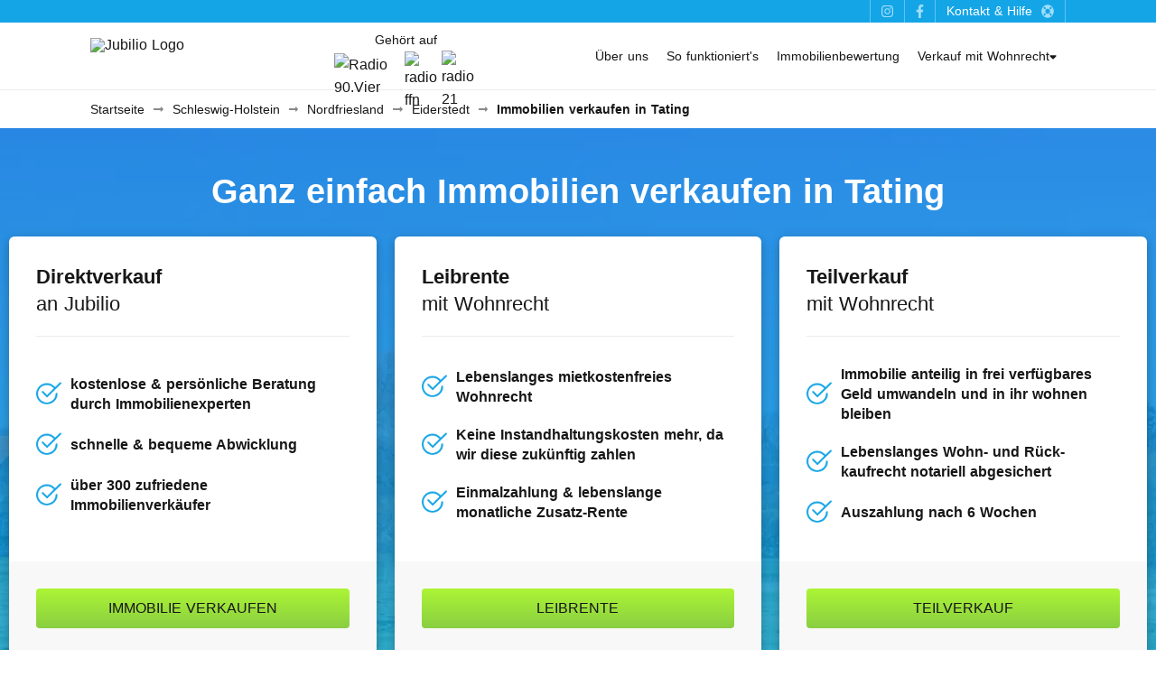

--- FILE ---
content_type: text/html; charset=utf-8
request_url: https://jubilio.de/region/oev0hjy00z
body_size: 26029
content:
<!doctype html>
<html data-n-head-ssr lang="de-DE" data-n-head="%7B%22lang%22:%7B%22ssr%22:%22de-DE%22%7D%7D">
  <head >
    <title>Kostenlos Immobilien verkaufen in Tating | 🏠 Jubilio</title><meta data-n-head="ssr" charset="utf-8"><meta data-n-head="ssr" name="viewport" content="width=device-width, initial-scale=1"><meta data-n-head="ssr" name="msapplication-TileColor" content="#2d89ef"><meta data-n-head="ssr" name="msapplication-TileImage" content="/_favicons/mstile-144x144.png"><meta data-n-head="ssr" name="msapplication-config" content="/_favicons/browserconfig.xml"><meta data-n-head="ssr" name="theme-color" content="#ffffff"><meta data-n-head="ssr" data-hid="description" name="description" content="Immobilienverkauf in Tating kostenlos &amp; unkompliziert ✓ Direktverkauf ✓ Verkauf mit Wohnrecht ✓ Kostenlose Immobilienanzeigen ➤ Jetzt Haus oder Wohnung verkaufen!"><meta data-n-head="ssr" data-hid="fb:app_id" property="fb:app_id" content="293334975157003"><meta data-n-head="ssr" data-hid="og:type" property="og:type" content="Website"><meta data-n-head="ssr" data-hid="og:title" property="og:title" content="Kostenlos Immobilien verkaufen in Tating | 🏠 Jubilio"><meta data-n-head="ssr" data-hid="og:description" property="og:description" content="Immobilienverkauf in Tating kostenlos &amp; unkompliziert ✓ Direktverkauf ✓ Verkauf mit Wohnrecht ✓ Kostenlose Immobilienanzeigen ➤ Jetzt Haus oder Wohnung verkaufen!"><meta data-n-head="ssr" data-hid="og:image" property="og:image" content="https://jubilio.de/imgproxy/E9lP7CmCK-x6GX2jKM0MdZpqJE3O2ajyL0C48EiAaYQ/rs:fit:700:0:1/f:webp/anViaWxpby1pbWFnZXMvcmVnaW9ucy9vZXYwaGp5MDB6LmpwZw.webp"><meta data-n-head="ssr" data-hid="og:url" property="og:url" content="https://jubilio.de/region/oev0hjy00z"><meta data-n-head="ssr" data-hid="twitter:card" property="twitter:card" content="summary"><meta data-n-head="ssr" data-hid="twitter:title" property="twitter:title" content="Kostenlos Immobilien verkaufen in Tating | 🏠 Jubilio"><meta data-n-head="ssr" data-hid="twitter:description" property="twitter:description" content="Immobilienverkauf in Tating kostenlos &amp; unkompliziert ✓ Direktverkauf ✓ Verkauf mit Wohnrecht ✓ Kostenlose Immobilienanzeigen ➤ Jetzt Haus oder Wohnung verkaufen!"><meta data-n-head="ssr" data-hid="twitter:image" property="twitter:image" content="https://jubilio.de/imgproxy/E9lP7CmCK-x6GX2jKM0MdZpqJE3O2ajyL0C48EiAaYQ/rs:fit:700:0:1/f:webp/anViaWxpby1pbWFnZXMvcmVnaW9ucy9vZXYwaGp5MDB6LmpwZw.webp"><meta data-n-head="ssr" data-hid="twitter:url" property="twitter:url" content="https://jubilio.de/region/oev0hjy00z"><link data-n-head="ssr" rel="apple-touch-icon" sizes="180x180" href="/_favicons/apple-touch-icon.png"><link data-n-head="ssr" rel="icon" type="image/png" sizes="32x32" href="/_favicons/favicon-32x32.png"><link data-n-head="ssr" rel="icon" type="image/png" sizes="16x16" href="/_favicons/favicon-16x16.png"><link data-n-head="ssr" href="/_favicons/safari-pinned-tab.svg" color="#5bbad5"><link data-n-head="ssr" rel="shortcut icon" href="/_favicons/favicon.ico"><link data-n-head="ssr" rel="canonical" href="https://jubilio.de/region/oev0hjy00z"><link data-n-head="ssr" rel="preload" as="image" href="https://jubilio.de/imgproxy/3f9kgFkFKInpBo2JjmQqL1IWidOxXLjYoY-9ttF7gHg/rs:fit:1680:0:1/q:20/f:webp/anViaWxpby1pbWFnZXMvcmVnaW9ucy9vZXYwaGp5MDB6LmpwZw.webp" type="image/webp"><script data-n-head="ssr" data-hid="gtm-script">if(!window._gtm_init){window._gtm_init=1;(function(w,n,d,m,e,p){w[d]=(w[d]==1||n[d]=='yes'||n[d]==1||n[m]==1||(w[e]&&w[e][p]&&w[e][p]()))?1:0})(window,navigator,'doNotTrack','msDoNotTrack','external','msTrackingProtectionEnabled');(function(w,d,s,l,x,y){w[x]={};w._gtm_inject=function(i){if(w.doNotTrack||w[x][i])return;w[x][i]=1;w[l]=w[l]||[];w[l].push({'gtm.start':new Date().getTime(),event:'gtm.js'});var f=d.getElementsByTagName(s)[0],j=d.createElement(s);j.async=true;j.src='https://www.googletagmanager.com/gtm.js?id='+i;f.parentNode.insertBefore(j,f);};w[y]('GTM-NTCHMD9')})(window,document,'script','dataLayer','_gtm_ids','_gtm_inject')}</script><link rel="preload" href="/_nuxt/runtime-production-7cce4856.js" as="script"><link rel="preload" href="/_nuxt/commons/app-production-7cce4856.js" as="script"><link rel="preload" href="/_nuxt/vendors/app-production-7cce4856.js" as="script"><link rel="preload" href="/_nuxt/app-production-7cce4856.js" as="script"><link rel="preload" href="/_nuxt/pages/region/_urlPathID/index-production-7cce4856.js" as="script"><link rel="preload" href="/_nuxt/components/story-production-7cce4856.js" as="script"><link rel="preload" href="/_nuxt/components/decision-hero/pages/index/pages/region/_urlPathID/index-production-7cce4856.js" as="script"><style data-vue-ssr-id="f8701336:0 722a20cf:0 7d3e6a1e:0 be99eed2:0 data-v-942335c2_0 4e7c7a3c:0 0da63c94:0 50a53378:0 7fe074e1:0 9992c888:0 6755ef9c:0 dce415d0:0 5990a8be:0 294eb54e:0 68a1e7bd:0 78cfb2ca:0 5bf220cc:0 43f7e142:0 467ac667:0">.jbl-button{background:linear-gradient(to bottom, #ADF536 0%, #89CE41 100%);filter:progid:DXImageTransform.Microsoft.gradient( startColorstr="#ffffff", endColorstr="#000000",GradientType=0 );font-family:Helvetica,Arial,sans-serif;text-transform:uppercase;border-radius:4px;padding:10px 20px;color:#181718;cursor:pointer;border:none;text-align:center;display:inline-block;text-decoration:none;line-height:1.3;font-size:14px;outline:0;word-break:break-word}.jbl-button:hover{background:linear-gradient(to bottom, #ADF536 0%, #ADF536 100%);filter:progid:DXImageTransform.Microsoft.gradient( startColorstr="#ffffff", endColorstr="#000000",GradientType=0 )}@media only screen and (max-width: 767px){.jbl-button{font-size:12px}}.kpop-body--mobile{box-shadow:none !important}.kpop-body{box-shadow:0 2px 4px 0 rgba(24,23,24,.14),0 3px 5px 0 rgba(24,23,24,.06),0 1px 20px 0 rgba(24,23,24,.1)}.vue-tab--note:after,.vue-slider-dot-handle{box-shadow:0 6px 10px 0 rgba(24,23,24,.14),0 1px 18px 0 rgba(24,23,24,.06),0 3px 10px 0 rgba(24,23,24,.1)}.vue-slider-dot-handle-focus{box-shadow:0 8px 10px 1px rgba(24,23,24,.14),0 3px 14px 3px rgba(24,23,24,.06),0 4px 10px 0 rgba(24,23,24,.1)}html,body,div,span,applet,object,iframe,h1,h2,h3,h4,h5,h6,p,blockquote,pre,a,abbr,acronym,address,big,cite,code,del,dfn,em,img,ins,kbd,q,s,samp,small,strike,strong,sub,sup,tt,var,b,u,i,center,dl,dt,dd,ol,ul,li,fieldset,form,label,legend,table,caption,tbody,tfoot,thead,tr,th,td,article,aside,canvas,details,embed,figure,figcaption,footer,header,hgroup,menu,nav,output,ruby,section,summary,time,mark,audio,video{margin:0;padding:0;border:0;font-size:100%;font:inherit;vertical-align:baseline}article,aside,details,figcaption,figure,footer,header,hgroup,menu,nav,section{display:block}body{line-height:1}ol,ul{list-style:none}blockquote,q{quotes:none}blockquote:before,blockquote:after,q:before,q:after{content:"";content:none}table{border-collapse:collapse;border-spacing:0}.layout--default{padding-top:100px}@media only screen and (max-width: 767px){.layout--default{padding-top:60px}}.layout--funnel{padding-top:0;height:100vh;min-height:100vh;min-height:-webkit-fill-available;max-height:-webkit-fill-available;background-image:url("/images/background-pattern.svg");background-color:#ecebec;background-repeat:repeat-y;background-size:100%;background-position:0 0}@media only screen and (max-width: 767px){.layout--funnel{background-image:unset}}.grid{box-sizing:border-box;max-width:1100px;padding:0 10px;margin:0 auto;width:100%}.grid--extended{max-width:1300px}.grid--condensed{max-width:900px;padding:0}.grid--full{max-width:100%;padding:0}@media only screen and (max-width: 767px){.grid--full .grid__row{margin:0}}.grid--fill-height{height:100%}.grid--fill-height>.grid__row{height:100%}.grid__row{box-sizing:border-box;display:flex;flex-wrap:wrap;margin:0 -10px}@media only screen{.grid__row--direction-r{flex-direction:row}.grid__row--direction-rr{flex-direction:row-reverse}.grid__row--direction-c{flex-direction:column}.grid__row--direction-cr{flex-direction:column-reverse}}@media only screen and (min-width: 768px)and (max-width: 1023px){.grid__row--m-direction-r{flex-direction:row}.grid__row--m-direction-rr{flex-direction:row-reverse}.grid__row--m-direction-c{flex-direction:column}.grid__row--m-direction-cr{flex-direction:column-reverse}}@media only screen and (min-width: 768px)and (max-width: 1024px)and (orientation: landscape){.grid__row--tl-direction-r{flex-direction:row}.grid__row--tl-direction-rr{flex-direction:row-reverse}.grid__row--tl-direction-c{flex-direction:column}.grid__row--tl-direction-cr{flex-direction:column-reverse}}@media only screen and (max-width: 767px){.grid__row--s-direction-r{flex-direction:row}.grid__row--s-direction-rr{flex-direction:row-reverse}.grid__row--s-direction-c{flex-direction:column}.grid__row--s-direction-cr{flex-direction:column-reverse}}.grid__col{box-sizing:border-box;padding:0 10px;flex-basis:100%;max-width:100%;min-width:0}@media only screen{.grid__col--1{flex-basis:8.3333333333%;max-width:8.3333333333%}.grid__col--2{flex-basis:16.6666666667%;max-width:16.6666666667%}.grid__col--3{flex-basis:25%;max-width:25%}.grid__col--4{flex-basis:33.3333333333%;max-width:33.3333333333%}.grid__col--5{flex-basis:41.6666666667%;max-width:41.6666666667%}.grid__col--6{flex-basis:50%;max-width:50%}.grid__col--7{flex-basis:58.3333333333%;max-width:58.3333333333%}.grid__col--8{flex-basis:66.6666666667%;max-width:66.6666666667%}.grid__col--9{flex-basis:75%;max-width:75%}.grid__col--10{flex-basis:83.3333333333%;max-width:83.3333333333%}.grid__col--11{flex-basis:91.6666666667%;max-width:91.6666666667%}.grid__col--12{flex-basis:100%;max-width:100%}.grid__col--paddingless{padding:0}}@media only screen and (min-width: 768px)and (max-width: 1023px){.grid__col--m1{flex-basis:8.3333333333%;max-width:8.3333333333%}.grid__col--m2{flex-basis:16.6666666667%;max-width:16.6666666667%}.grid__col--m3{flex-basis:25%;max-width:25%}.grid__col--m4{flex-basis:33.3333333333%;max-width:33.3333333333%}.grid__col--m5{flex-basis:41.6666666667%;max-width:41.6666666667%}.grid__col--m6{flex-basis:50%;max-width:50%}.grid__col--m7{flex-basis:58.3333333333%;max-width:58.3333333333%}.grid__col--m8{flex-basis:66.6666666667%;max-width:66.6666666667%}.grid__col--m9{flex-basis:75%;max-width:75%}.grid__col--m10{flex-basis:83.3333333333%;max-width:83.3333333333%}.grid__col--m11{flex-basis:91.6666666667%;max-width:91.6666666667%}.grid__col--m12{flex-basis:100%;max-width:100%}.grid__col--m-paddingless{padding:0}}@media only screen and (min-width: 768px)and (max-width: 1024px)and (orientation: landscape){.grid__col--tl1{flex-basis:8.3333333333%;max-width:8.3333333333%}.grid__col--tl2{flex-basis:16.6666666667%;max-width:16.6666666667%}.grid__col--tl3{flex-basis:25%;max-width:25%}.grid__col--tl4{flex-basis:33.3333333333%;max-width:33.3333333333%}.grid__col--tl5{flex-basis:41.6666666667%;max-width:41.6666666667%}.grid__col--tl6{flex-basis:50%;max-width:50%}.grid__col--tl7{flex-basis:58.3333333333%;max-width:58.3333333333%}.grid__col--tl8{flex-basis:66.6666666667%;max-width:66.6666666667%}.grid__col--tl9{flex-basis:75%;max-width:75%}.grid__col--tl10{flex-basis:83.3333333333%;max-width:83.3333333333%}.grid__col--tl11{flex-basis:91.6666666667%;max-width:91.6666666667%}.grid__col--tl12{flex-basis:100%;max-width:100%}.grid__col--tl-paddingless{padding:0}}@media only screen and (max-width: 767px){.grid__col--s1{flex-basis:8.3333333333%;max-width:8.3333333333%}.grid__col--s2{flex-basis:16.6666666667%;max-width:16.6666666667%}.grid__col--s3{flex-basis:25%;max-width:25%}.grid__col--s4{flex-basis:33.3333333333%;max-width:33.3333333333%}.grid__col--s5{flex-basis:41.6666666667%;max-width:41.6666666667%}.grid__col--s6{flex-basis:50%;max-width:50%}.grid__col--s7{flex-basis:58.3333333333%;max-width:58.3333333333%}.grid__col--s8{flex-basis:66.6666666667%;max-width:66.6666666667%}.grid__col--s9{flex-basis:75%;max-width:75%}.grid__col--s10{flex-basis:83.3333333333%;max-width:83.3333333333%}.grid__col--s11{flex-basis:91.6666666667%;max-width:91.6666666667%}.grid__col--s12{flex-basis:100%;max-width:100%}.grid__col--s-paddingless{padding:0}}*{box-sizing:border-box}html{color:#181718;height:100%}body{font-size:16px;background:#fff;font-family:"Helvetica Neue",sans-serif;font-style:normal;font-weight:400;min-height:100%;-webkit-font-smoothing:antialiased;-moz-osx-font-smoothing:grayscale;text-rendering:optimizelegibility}@media only screen and (max-width: 767px){body{font-size:16px}}a{font-family:"Helvetica Neue",sans-serif;font-style:normal;font-weight:400;color:#181718;text-decoration:underline;cursor:pointer;word-break:break-all}a:hover,a:focus{color:#181718;text-decoration:none}a.disabled{color:rgba(24,23,24,.2);pointer-events:none}a.nuxt-link-exact-active{font-weight:700;cursor:default}a.no-decoration{text-decoration:none}@media only screen and (min-width: 1281px),only screen and (min-width: 1024px)and (max-width: 1280px),only screen and (min-width: 1024px){a[href^=tel]:hover,a[href^=tel]:active,a[href^=tel]:link,a[href^=tel]:visited{text-decoration:none;cursor:text;color:inherit}}p{line-height:1.6;margin-bottom:20px;width:100%}p.small{font-size:16px;line-height:1.42}ul,ol{list-style:none;line-height:1.6;margin-bottom:20px;padding:0}ul ul,ul ol,ol ul,ol ol{margin-bottom:0}ul.default,ul.alphabetic,ol.default,ol.alphabetic{list-style-type:disc;padding-left:30px}ul.default li,ul.alphabetic li,ol.default li,ol.alphabetic li{padding:5px}ul.alphabetic,ol.alphabetic{list-style-type:lower-alpha}h1,.h1{font-size:38px;font-family:"Helvetica Neue",sans-serif;font-weight:700;line-height:1.6;margin:40px 0 20px}@media only screen and (max-width: 767px){h1,.h1{font-size:32px;margin:30px 0 20px}}h2,.h2{font-size:32px;font-family:"Helvetica Neue",sans-serif;font-weight:400;line-height:1.6;margin:40px 0 20px}@media only screen and (max-width: 767px){h2,.h2{font-size:28px;margin:30px 0 20px}}h3,.h3{font-size:26px;font-family:"Helvetica Neue",sans-serif;font-weight:400;line-height:1.6;margin:30px 0 20px}@media only screen and (max-width: 767px){h3,.h3{font-size:20px;margin:20px 0 10px}}h4,.h4{font-size:22px;font-family:"Helvetica Neue",sans-serif;font-weight:400;line-height:1.6;margin:0 0 10px;font-style:italic}@media only screen and (max-width: 767px){h4,.h4{font-size:16px;margin:0 0 10px}}h5,.h5{font-size:21px;font-family:"Helvetica Neue",sans-serif;font-weight:400;line-height:1.6;margin:0 0 15px}@media only screen and (max-width: 767px){h5,.h5{font-size:16px;margin:0}}h6,.h6{font-size:15px;font-family:"Helvetica Neue",sans-serif;font-weight:700;line-height:1.6;margin:0 0 10px 0;display:block;font-style:normal}@media only screen and (max-width: 767px){h6,.h6{font-size:14px;margin:10px 0 12px 0}}hr{border-top:1px solid #ecebec;border-left:0;border-right:0;border-bottom:0;margin:0}b{font-weight:bold}blockquote{text-align:center;font-family:"Helvetica Neue",sans-serif;font-weight:400;font-size:26px;color:#14a5e6;padding:40px 10px;position:relative;line-height:1.3;width:100%;max-width:800px;margin:0 auto}blockquote footer{text-transform:uppercase;font-size:14px;color:#8a8989;padding-top:20px}@media only screen and (max-width: 767px){blockquote{text-align:left}blockquote:before{left:calc(90% - 20px)}}.util\:text-center{text-align:center}.util\:outline-text{text-shadow:0 0 1px #14a5e6}.util\:invisible{opacity:0 !important;pointer-events:none !important}.util\:truncate{width:100%;white-space:nowrap;overflow:hidden;text-overflow:ellipsis}.util\:truncate::-webkit-scrollbar{display:none}.util\:inline-flex{display:inline-flex;flex-wrap:wrap;align-items:center}.util\:overflow-hidden{overflow:hidden !important}.util\:marginless{margin:0}.util\:hidden{display:none !important}@media only screen and (min-width: 1281px){.util\:hidden--d-xxl{display:none !important}}@media only screen and (min-width: 1024px)and (max-width: 1280px){.util\:hidden--d-m{display:none !important}}@media only screen and (min-width: 1024px){.util\:hidden--d-sm{display:none !important}}@media only screen and (min-width: 768px)and (max-width: 1023px){.util\:hidden--t{display:none !important}}@media only screen and (min-width: 768px)and (max-width: 1023px)and (orientation: portrait){.util\:hidden--t-p{display:none !important}}@media only screen and (min-width: 768px)and (max-width: 1024px)and (orientation: landscape){.util\:hidden--t-l{display:none !important}}@media only screen and (max-width: 767px){.util\:hidden--m{display:none !important}}@media only screen and (max-width: 420px){.util\:hidden--m-s{display:none !important}}@media only screen and (max-width: 340px){.util\:hidden--m-xs{display:none !important}}@media only screen and (max-width: 767px)and (orientation: portrait){.util\:hidden--m-p{display:none !important}}@media only screen and (max-width: 767px)and (orientation: landscape){.util\:hidden--m-l{display:none !important}}.jbl-button--grey{background:#f8f8f8;border:1px solid #ecebec;color:#8a8989}.jbl-button--grey:hover{background:linear-gradient(to bottom, #ECEBEC 0%, #ECEBEC 100%);filter:progid:DXImageTransform.Microsoft.gradient( startColorstr="#ffffff", endColorstr="#000000",GradientType=0 )}.jbl-button--white{background:#fff;border:1px solid #ecebec;color:#181718}.jbl-button--white:hover{background:linear-gradient(to bottom, #ECEBEC 0%, #ECEBEC 100%);filter:progid:DXImageTransform.Microsoft.gradient( startColorstr="#ffffff", endColorstr="#000000",GradientType=0 )}.jbl-button--text{background:rgba(0,0,0,0)}.jbl-button--text:hover{background:#ecebec}.jbl-button--icon{display:flex !important;padding:10px;height:40px;width:40px;min-height:40px;min-width:40px;border-radius:100%;background:rgba(0,0,0,0);align-items:center;justify-content:center}.jbl-button--icon:hover{background:#ecebec}.jbl-button--small{font-size:12px;padding:10px 15px;font-weight:400;display:flex;align-items:center;height:auto !important}.jbl-button--gold{background:linear-gradient(to bottom, #F3D035 0%, #E2A31C 100%);filter:progid:DXImageTransform.Microsoft.gradient( startColorstr="#ffffff", endColorstr="#000000",GradientType=0 );color:#181718}.jbl-button--gold:hover{background:linear-gradient(to bottom, #F3D035 0%, #F3D035 100%);filter:progid:DXImageTransform.Microsoft.gradient( startColorstr="#ffffff", endColorstr="#000000",GradientType=0 )}.jbl-button--danger{background:linear-gradient(to bottom, #FF7675 0%, #ff5d5c 100%);filter:progid:DXImageTransform.Microsoft.gradient( startColorstr="#ffffff", endColorstr="#000000",GradientType=0 );color:#fff}.jbl-button--danger:hover{background:linear-gradient(to bottom, #FF7675 0%, #FF7675 100%);filter:progid:DXImageTransform.Microsoft.gradient( startColorstr="#ffffff", endColorstr="#000000",GradientType=0 )}.jbl-button--big{font-size:16px;padding:12px 20px}@media only screen and (max-width: 767px){.jbl-button--big{font-size:16px}}.jbl-button--block{width:100%;display:block}.jbl-button--inline{width:auto;display:inline-block}.jbl-button--flex-start{align-self:flex-start}.jbl-button--disabled{pointer-events:none;opacity:.6}.jbl-button--loading{background-color:#f8f8f8;background-image:url("/images/loader-blue.svg");background-repeat:no-repeat;background-size:50% 65%;background-position:50% 50%;color:rgba(0,0,0,0);pointer-events:none}.jbl-button-group{display:flex;border-radius:4px}.jbl-button-group .jbl-button{min-height:40px}.jbl-button-group .jbl-button--active{background:linear-gradient(to bottom, #ADF536 0%, #ADF536 100%);filter:progid:DXImageTransform.Microsoft.gradient( startColorstr="#ffffff", endColorstr="#000000",GradientType=0 )}.jbl-button-group .jbl-button:first-of-type{border-radius:4px 0 0 4px}.jbl-button-group .jbl-button:last-of-type{border-radius:0 4px 4px 0}.jbl-button-group .jbl-button--grey-active{background:linear-gradient(to bottom, #8A8989 0%, #8A8989 100%);filter:progid:DXImageTransform.Microsoft.gradient( startColorstr="#ffffff", endColorstr="#000000",GradientType=0 );color:#f8f8f8}.jbl-button-group .jbl-button--blue-active{color:#14a5e6;border:1px solid #14a5e6;background:rgba(20,165,230,.075)}.jbl-button-group .jbl-button--last{border-left:1px solid rgba(255,255,255,.4)}.jbl-button-group--round{border-radius:6px}.jbl-button-group--round .jbl-button:first-of-type{border-radius:6px 0 0 6px}.jbl-button-group--round .jbl-button:last-of-type{border-radius:0 6px 6px 0}.jbl-button-group--disabled{pointer-events:none;opacity:.5}select,textarea,input:not([type=hidden]):not(.autocomplete-input):not([type=checkbox]):not(.custom){-webkit-appearance:none;-moz-appearance:none;appearance:none;border:1px solid #ecebec;border-radius:8px;padding:20px 15px 15px 15px;font-size:16px;transition:border 300ms ease,box-shadow 300ms ease;color:#14a5e6}select:hover,textarea:hover,input:not([type=hidden]):not(.autocomplete-input):not([type=checkbox]):not(.custom):hover{border:1px solid #14a5e6}select:focus,textarea:focus,input:not([type=hidden]):not(.autocomplete-input):not([type=checkbox]):not(.custom):focus{outline:0;border:1px solid #14a5e6;box-shadow:0 0 3px rgba(1,118,227,.5)}select:disabled,textarea:disabled,input:not([type=hidden]):not(.autocomplete-input):not([type=checkbox]):not(.custom):disabled{opacity:.5}select::placeholder,textarea::placeholder,input:not([type=hidden]):not(.autocomplete-input):not([type=checkbox]):not(.custom)::placeholder{color:#8a8989;font-size:14px;font-weight:400}@media only screen and (min-width: 1024px)and (max-height: 650px){select::placeholder,textarea::placeholder,input:not([type=hidden]):not(.autocomplete-input):not([type=checkbox]):not(.custom)::placeholder{font-size:16px}}select.transparent,textarea.transparent,input:not([type=hidden]):not(.autocomplete-input):not([type=checkbox]):not(.custom).transparent{border:0;border-radius:0;padding:0;background:rgba(0,0,0,0)}select.transparent:hover,textarea.transparent:hover,input:not([type=hidden]):not(.autocomplete-input):not([type=checkbox]):not(.custom).transparent:hover{border:0}select.transparent:focus,textarea.transparent:focus,input:not([type=hidden]):not(.autocomplete-input):not([type=checkbox]):not(.custom).transparent:focus{outline:0;border:0;box-shadow:0 0 0 0}@media only screen and (max-width: 767px){select,textarea,input:not([type=hidden]):not(.autocomplete-input):not([type=checkbox]):not(.custom){padding:15px}}select[type=number],textarea[type=number],input:not([type=hidden]):not(.autocomplete-input):not([type=checkbox]):not(.custom)[type=number]{-webkit-appearance:textfield;-moz-appearance:textfield;appearance:textfield}@media only screen and (max-width: 767px){select[type=number],textarea[type=number],input:not([type=hidden]):not(.autocomplete-input):not([type=checkbox]):not(.custom)[type=number]{-webkit-appearance:none;-moz-appearance:none;appearance:none}}select::-webkit-inner-spin-button,select::-webkit-outer-spin-button,textarea::-webkit-inner-spin-button,textarea::-webkit-outer-spin-button,input:not([type=hidden]):not(.autocomplete-input):not([type=checkbox]):not(.custom)::-webkit-inner-spin-button,input:not([type=hidden]):not(.autocomplete-input):not([type=checkbox]):not(.custom)::-webkit-outer-spin-button{-webkit-appearance:none}textarea{border:1px solid #ecebec;border-radius:4px;width:100%;padding:10px;font-family:"Helvetica Neue",sans-serif;line-height:1.42}textarea:focus{border-bottom:2px solid #14a5e6}label,.label{width:100%;white-space:nowrap;overflow:hidden;text-overflow:ellipsis;cursor:pointer;font-size:16px;font-family:"Helvetica Neue",sans-serif;font-weight:400;line-height:1.1;min-height:18px}label::-webkit-scrollbar,.label::-webkit-scrollbar{display:none}label.small,.label.small{font-size:14px;font-weight:700;margin-bottom:10px;display:block}@media only screen and (max-width: 767px){label,.label{font-size:16px;margin-bottom:5px}}[animate]{transition-duration:.75s;transition-delay:0s;transition-timing-function:ease;transition-property:opacity,transform;transform:translateY(15%);opacity:0}[animate].sal-animate{opacity:1;transform:none}body.sal-disabled [animate]{opacity:1;transform:none}@media screen and (-ms-high-contrast: active),(-ms-high-contrast: none){[animate]{opacity:1;transform:none}}.slide-fade-enter-active{transition:all 400ms ease;max-height:1000px}.slide-fade-leave-active{transition:all 400ms ease}.slide-fade-enter,.slide-fade-leave-to{transform:translateY(3px);opacity:0;max-height:0}.fade-enter-active,.fade-leave-active{transition-property:opacity;transition-timing-function:ease-in-out;transition-duration:200ms}.fade-enter,.fade-leave-to{opacity:0}.fade-rotate-enter-active,.fade-rotate-leave-active{position:absolute;transform:rotate(360deg);transition:opacity 500ms cubic-bezier(0.68, -0.6, 0.32, 1.6),transform cubic-bezier(0.68, -0.6, 0.32, 1.6) 500ms}.fade-rotate-enter,.fade-rotate-leave-to{opacity:0;transform:rotate(0deg)}.list-enter-active{transition:opacity 300ms cubic-bezier(0.5, 1, 0.89, 1),max-height 300ms cubic-bezier(0.5, 1, 0.89, 1);opacity:0;max-height:0}.list-enter-to{opacity:1;max-height:28px}.list-leave-active{transition:opacity 300ms cubic-bezier(0.5, 1, 0.89, 1),max-height 300ms cubic-bezier(0.5, 1, 0.89, 1);opacity:1;max-height:28px}.list-leave-to{opacity:0;max-height:0}.listing-step-enter-active{position:absolute;transition:all 300ms cubic-bezier(0.5, 1, 0.89, 1);opacity:0;transform:translateY(5px)}.listing-step-enter-to{opacity:1;transform:translateY(0px)}.listing-step-leave-active{transition:all 300ms cubic-bezier(0.5, 1, 0.89, 1);opacity:1;transform:translateY(0px)}.listing-step-leave-to{opacity:0;transform:translateY(5px)}.tag-wrapper-enter-active{transition:all 300ms ease;opacity:0;max-height:0}.tag-wrapper-enter-to{opacity:1;max-height:300px}.tag-wrapper-leave-active{transition:all 300ms ease;opacity:1;max-height:300px}.tag-wrapper-leave-to{opacity:0;max-height:0}.tag-slim-enter-active{transition:all 300ms ease;opacity:0;max-height:0;max-width:0;margin:0}.tag-slim-enter-to{opacity:1;max-height:26px;max-width:400px;margin:0 5px 5px 0}.tag-slim-leave-active{transition:all 300ms ease;opacity:1;max-height:26px;max-width:400px;margin:0 5px 5px 0}.tag-slim-leave-to{opacity:0;max-height:0;max-width:0;margin:0}.listing-creation-step-enter-active{transition:all 500ms ease;opacity:0;transform:translateY(10px)}.listing-creation-step-enter-to{opacity:1;transform:translateY(0px)}.listing-creation-step-leave-active{transition:all 500ms ease;opacity:1;transform:translateY(10px)}.listing-creation-step-leave-to{opacity:0;transform:translateY(0px)}@media screen and (-webkit-min-device-pixel-ratio: 0){select:focus,textarea:focus,input:focus{font-size:16px}}#CybotCookiebotDialog{top:auto !important;bottom:0 !important;padding:20px 10px !important;width:100% !important;box-shadow:0 2px 4px 0 rgba(24,23,24,.14),0 3px 5px 0 rgba(24,23,24,.06),0 1px 20px 0 rgba(24,23,24,.1) !important;transform:scale(1) !important}#CybotCookiebotDialog,#CybotCookiebotDialog ::after,#CybotCookiebotDialog ::before,#CybotCookiebotDialog::after,#CybotCookiebotDialog::before,#CybotCookiebotDialogBody *,#CybotCookiebotDialogDetail *,.CybotCookiebotDialogBodyButton,.CybotCookiebotDialogBodyButton::after,.CybotCookiebotDialogBodyButton::before{box-sizing:border-box !important}#CybotCookiebotDialogBody{max-width:1100px !important;padding:0 2px !important;display:flex;flex-direction:column}#CybotCookiebotDialogPoweredbyLink{display:none}#CybotCookiebotDialogBodyContent{max-width:100%;width:100%;padding:0 !important}#CybotCookiebotDialogBodyLevelWrapper{display:flex !important;flex-direction:column;align-items:flex-end}#CybotCookiebotDialogBodyLevelButtonLevelOptinAllowallSelectionWrapper{padding-bottom:10px}#CybotCookiebotDialogBodyContentText{margin-bottom:10px;font-size:14px}#CybotCookiebotDialogBodyLevelButtons{width:100% !important;margin-left:0 !important}#CybotCookiebotDialogBodyLevelButtonsTable{width:100% !important;max-width:100%;margin:5px 0 0 0}#CybotCookiebotDialogBodyLevelDetailsWrapper{border-radius:0 3px 3px 0;padding:10px !important;text-align:center !important}#CybotCookiebotDialogBodyLevelButtonsSelectPane{padding:10px !important}#CybotCookiebotDialogDetailBody{max-width:1100px !important;margin-top:10px;padding:0 2px}#CybotCookiebotDialog a,#CybotCookiebotDialog div,#CybotCookiebotDialogBodyContentControls,#CybotCookiebotDialogBodyContentTitle{font-family:"Helvetica Neue",sans-serif !important}.CybotCookiebotDialogBodyButton{background:linear-gradient(to bottom, #ADF536 0%, #89CE41 100%);font-family:Helvetica,Arial,sans-serif !important;text-transform:uppercase;border-radius:4px;padding:10px 20px !important;height:auto !important;color:#181718;cursor:pointer;border:none !important;text-align:center !important;display:inline-block !important;text-decoration:none !important;line-height:1.3 !important;box-shadow:0 0 4px 0 rgba(0,0,0,.25);font-size:14px !important;outline:0;word-break:break-word;width:auto !important;font-weight:300 !important}@media only screen and (max-width: 767px){.CybotCookiebotDialogBodyButton{margin-left:0 !important;width:100% !important;margin-bottom:5px}}#CybotCookiebotDialogBodyLevelButtonLevelOptinDeclineAll{background:#f8f8f8 !important;color:#8a8989 !important}#CybotCookiebotDialogBodyLevelDetailsWrapper{min-width:130px}#CybotCookiebotDialogBodyLevelButtonLevelOptinAllowallSelection,#CybotCookiebotDialogBodyLevelButtonLevelOptinAllowAll{color:#181718 !important}.CookieDeclaration{display:none !important}.vue-slider-marks{position:relative;width:100%;height:100%}.vue-slider-mark{position:absolute;z-index:1}.vue-slider-ltr .vue-slider-mark,.vue-slider-rtl .vue-slider-mark{width:0;height:100%;top:50%}.vue-slider-ltr .vue-slider-mark-step,.vue-slider-rtl .vue-slider-mark-step{top:0}.vue-slider-ltr .vue-slider-mark-label,.vue-slider-rtl .vue-slider-mark-label{top:100%;margin-top:10px}.vue-slider-ltr .vue-slider-mark{transform:translate(-50%, -50%)}.vue-slider-ltr .vue-slider-mark-step{left:0}.vue-slider-ltr .vue-slider-mark-label{left:50%;transform:translateX(-50%)}.vue-slider-rtl .vue-slider-mark{transform:translate(50%, -50%)}.vue-slider-rtl .vue-slider-mark-step{right:0}.vue-slider-rtl .vue-slider-mark-label{right:50%;transform:translateX(50%)}.vue-slider-ttb .vue-slider-mark,.vue-slider-btt .vue-slider-mark{width:100%;height:0;left:50%}.vue-slider-ttb .vue-slider-mark-step,.vue-slider-btt .vue-slider-mark-step{left:0}.vue-slider-ttb .vue-slider-mark-label,.vue-slider-btt .vue-slider-mark-label{left:100%;margin-left:10px}.vue-slider-btt .vue-slider-mark{transform:translate(-50%, 50%)}.vue-slider-btt .vue-slider-mark-step{top:0}.vue-slider-btt .vue-slider-mark-label{top:50%;transform:translateY(-50%)}.vue-slider-ttb .vue-slider-mark{transform:translate(-50%, -50%)}.vue-slider-ttb .vue-slider-mark-step{bottom:0}.vue-slider-ttb .vue-slider-mark-label{bottom:50%;transform:translateY(50%)}.vue-slider-mark-step,.vue-slider-mark-label{position:absolute}.vue-slider-dot{position:absolute;transition:all 0s;z-index:5}.vue-slider-dot:focus{outline:none}.vue-slider-dot-tooltip{position:absolute;visibility:hidden}.vue-slider-dot-hover:hover .vue-slider-dot-tooltip{visibility:visible}.vue-slider-dot-tooltip-show{visibility:visible}.vue-slider-dot-tooltip-top{top:-10px;left:50%;transform:translate(-50%, -100%)}.vue-slider-dot-tooltip-bottom{bottom:-10px;left:50%;transform:translate(-50%, 100%)}.vue-slider-dot-tooltip-left{left:-10px;top:50%;transform:translate(-100%, -50%)}.vue-slider-dot-tooltip-right{right:-10px;top:50%;transform:translate(100%, -50%)}.vue-slider{position:relative;box-sizing:content-box;user-select:none;display:block;-webkit-tap-highlight-color:rgba(0,0,0,0)}.vue-slider-rail{position:relative;width:100%;height:100%;transition-property:width,height,left,right,top,bottom}.vue-slider-process{position:absolute;z-index:1}.vue-slider{padding:60px 0 !important}.vue-slider--calculator{padding:10px 15px 20px !important;width:100% !important}.vue-slider--calculator .vue-slider-mark-step{background-color:rgba(24,23,24,.05)}.vue-slider--calculator .vue-slider-mark:first-child .vue-slider-mark-step,.vue-slider--calculator .vue-slider-mark:last-child .vue-slider-mark-step{display:block}.vue-slider--calculator .vue-slider-process{background-color:#ecebec;transition:width 0ms linear,left 0ms linear,background-color 200ms ease !important}@media only screen and (max-width: 767px){.vue-slider--calculator .vue-slider-dot-tooltip{display:none}}.vue-slider--near{padding:10px 15px 20px !important}.vue-slider--near .vue-slider-mark-step{background-color:rgba(24,23,24,.05)}.vue-slider--near .vue-slider-mark:first-child .vue-slider-mark-step,.vue-slider--near .vue-slider-mark:last-child .vue-slider-mark-step{display:block}.vue-slider--active .vue-slider-process{background-color:#14a5e6}.vue-slider--active .vue-slider-mark-step{background-color:rgba(24,23,24,.2)}.vue-slider-disabled{opacity:.5;cursor:not-allowed}.vue-slider-disabled .vue-slider-dot-handle,.vue-slider-disabled .vue-slider-process{display:none !important}.vue-slider-rail{background-color:#ecebec;border-radius:4px;height:8px}.vue-slider-process{background-color:#14a5e6;border-radius:6px}.vue-slider-mark{width:8px !important;z-index:4;color:#8a8989}.vue-slider-mark:first-child .vue-slider-mark-step,.vue-slider-mark:last-child .vue-slider-mark-step{display:none}.vue-slider-mark-step{width:100%;height:100%;border-radius:50%;background-color:rgba(24,23,24,.2)}.vue-slider-mark-label{font-size:14px;white-space:nowrap}@media only screen and (max-width: 767px){.vue-slider-mark-label{font-size:12px}}.vue-slider-dot-handle{cursor:pointer;width:100%;height:100%;border-radius:100%;background-color:#fff;box-sizing:border-box}.vue-slider-dot-handle-disabled{cursor:not-allowed;background-color:#f8f8f8}.vue-slider-dot-tooltip-inner{font-size:16px;white-space:nowrap;padding:10px;min-width:20px;text-align:center;color:#fff;border-radius:4px;border-color:#14a5e6;background-color:#14a5e6;box-sizing:content-box}.vue-slider-dot-tooltip-inner::after{content:"";position:absolute}.vue-slider-dot-tooltip-inner-top::after{top:100%;left:50%;transform:translate(-50%, 0);height:0;width:0;border-color:rgba(0,0,0,0);border-style:solid;border-width:10px;border-top-color:inherit}.vue-slider-dot-tooltip-inner-bottom::after{bottom:100%;left:50%;transform:translate(-50%, 0);height:0;width:0;border-color:rgba(0,0,0,0);border-style:solid;border-width:10px;border-bottom-color:inherit}.vue-slider-dot-tooltip-inner-left::after{left:100%;top:50%;transform:translate(0, -50%);height:0;width:0;border-color:rgba(0,0,0,0);border-style:solid;border-width:10px;border-left-color:inherit}.vue-slider-dot-tooltip-inner-right::after{right:100%;top:50%;transform:translate(0, -50%);height:0;width:0;border-color:rgba(0,0,0,0);border-style:solid;border-width:10px;border-right-color:inherit}@media only screen and (max-width: 767px){.vue-slider-dot-tooltip-inner{padding:10px}}.vue-slider-dot-tooltip-wrapper{opacity:0;transition:all .3s}.vue-slider-dot-tooltip-wrapper-show{opacity:1}.toasted-container .toasted{box-shadow:0 6px 10px 0 rgba(24,23,24,.14),0 1px 18px 0 rgba(24,23,24,.06),0 3px 10px 0 rgba(24,23,24,.1) !important;padding:15px 20px !important;border-radius:4px !important;margin:0 0 10px 0 !important;font-size:16px !important}.toasted-container .toasted.toasted-primary.success{background:#14a5e6 !important;text-shadow:0 0 1px #0176e3}.toasted-container .toasted.toasted-primary.info{background:#ecebec !important;color:#181718}.toasted-container .toasted.toasted-primary.error{background:#ff7675 !important;color:#fff}@media only screen and (max-width: 767px){.toasted-container{pointer-events:none;padding:20px}}.kpop-body{background-color:#3b3e52;border-radius:4px;padding:20px;line-height:1.6;font-size:16px;color:#fff;position:absolute !important}.kpop-body.small{padding:10px 20px;font-size:14px;line-height:1.4}.kpop-body--mobile{background-color:#f8f8f8;position:relative !important;font-size:15px;color:#3b3e52}.kpop-body .heading{font-weight:700;margin-bottom:10px;font-size:15px}.kpop-body .heading--mobile{display:flex;align-items:center}.kpop-body [x-arrow]{border-color:rgba(0,0,0,0);border-style:solid;height:0;position:absolute;width:0}.kpop-body[aria-hidden=true]{opacity:0;transition:opacity .25s,visibility .25s;visibility:hidden}.kpop-body[aria-hidden=false]{opacity:1;transition:opacity .25s;visibility:visible}.kpop-body[x-out-of-boundaries]{display:none}.kpop-body[x-placement^=bottom]{margin-top:10px}.kpop-body[x-placement^=bottom] [x-arrow]{border-bottom-color:#3b3e52;border-width:0 7.5px 10px;margin:0 7.5px;top:-10px}.kpop-body[x-placement^=top]{margin-bottom:10px}.kpop-body[x-placement^=top] [x-arrow]{border-top-color:#3b3e52;border-width:10px 7.5px 0 7.5px;bottom:-10px;margin:0 7.5px}.kpop-body[x-placement^=left]{margin-right:10px}.kpop-body[x-placement^=left] [x-arrow]{border-left-color:#3b3e52;border-width:7.5px 0 7.5px 10px;margin:7.5px 0;right:-10px}.kpop-body[x-placement^=right]{margin-left:10px}.kpop-body[x-placement^=right] [x-arrow]{border-right-color:#3b3e52;border-width:7.5px 10px 7.5px 0;left:-10px;margin:7.5px 0}.kpop-body.kpop-no-arrow{margin:0 !important}.kpop-body.kpop-no-arrow [x-arrow]{display:none}#k-pop-portal-container{position:absolute;top:0;left:0;right:0}k-pop{display:none !important}[tooltip]{position:relative}[tooltip]:before,[tooltip]:after{opacity:0;position:absolute;bottom:calc(100% + 10px);left:50%;transform:translateX(-50%) translateY(0);transition:opacity 200ms ease,transform 200ms ease;z-index:3;pointer-events:none;line-height:1.42}@media only screen and (min-width: 768px)and (max-width: 1023px),only screen and (max-width: 767px){[tooltip]:before,[tooltip]:after{display:none}}[tooltip]:before{content:attr(tooltip);padding:10px 15px;font-size:14px;word-break:keep-all;max-width:200px;width:max-content;background:#3b3e52;color:#fff;border-radius:4px;font-weight:400;text-align:center}[tooltip]:after{content:"";bottom:calc(100% - 4px);height:0;width:0;border:solid rgba(0,0,0,0);border-color:rgba(136,183,213,0);border-top-color:#3b3e52;border-width:8px}[tooltip]:hover:before,[tooltip]:hover:after{display:block;opacity:1;transform:translateX(-50%) translateY(0)}.vue-tabs{display:flex;flex-direction:column;flex:1;height:100%;position:relative}.vue-tablist{list-style:none;padding:10px 15px;display:flex;border-bottom:1px solid #ecebec;margin:0;background:#fff;z-index:1;overflow:auto;min-height:67px}@media only screen and (max-width: 767px){.vue-tablist{top:77px;z-index:0}}.vue-tab{padding:7px 10px;margin:5px;cursor:pointer;user-select:none;border-radius:4px;background-color:#f8f8f8;position:relative;font-size:14px;font-weight:700;white-space:nowrap;transition:background-color 300ms ease,color 300ms ease}.vue-tab--note:after{content:"";display:block;width:8px;height:8px;border-radius:100%;background:#f39c12;position:absolute;right:4px;top:4px}.vue-tab[aria-selected=true]{background:#14a5e6;color:#fff}.vue-tab:hover:not(.vue-tab[aria-selected=true]){background:rgba(20,165,230,.1)}.vue-tab[aria-disabled=true]{cursor:not-allowed;color:#999}.vue-tabpanel{padding:30px 20px;display:flex;flex:1;flex-direction:column;position:relative}@media only screen and (max-width: 767px){.vue-tabpanel{padding:20px}}html{font-family:"Source Sans Pro",-apple-system,BlinkMacSystemFont,"Segoe UI",Roboto,"Helvetica Neue",Arial,sans-serif;font-size:16px;word-spacing:1px;-ms-text-size-adjust:100%;-webkit-text-size-adjust:100%;box-sizing:border-box}html.widget #__nuxt,html.widget #__layout{height:100vh}body{-moz-osx-font-smoothing:grayscale;-webkit-font-smoothing:subpixel-antialiased;-webkit-text-stroke:1px rgba(0,0,0,0);overflow-x:hidden}body.no-scroll{position:fixed;overflow:hidden;min-height:100%;left:0;right:0}body.optinmonster-inquiry-success [id^=om-]{display:none !important;pointer-events:none !important}*,*:before,*:after{box-sizing:border-box;margin:0}::selection{background:#cef2ff}@media screen and (-ms-high-contrast: active),(-ms-high-contrast: none){img[src$=".svg"]{width:100%}}
.slider[data-v-094d65e8]{position:relative}.slider__slides[data-v-094d65e8]{position:relative;height:340px;transition:height .3s ease;overflow:hidden}.slider__nav[data-v-094d65e8]{position:absolute;top:calc(50% - 16px);color:var(--slider-elements-color);cursor:pointer;-webkit-user-select:none;-moz-user-select:none;-ms-user-select:none;user-select:none}.slider__nav--prev[data-v-094d65e8]{left:0}.slider__nav--next[data-v-094d65e8]{right:0}@media only screen and (max-width:767px),only screen and (min-width:768px)and (max-width:1023px){.slider__nav[data-v-094d65e8]{display:none}}.slider .pagination__bubbles[data-v-094d65e8],.slider__pagination[data-v-094d65e8]{padding:10px;display:flex;justify-content:center;align-items:center;-webkit-user-select:none;-moz-user-select:none;-ms-user-select:none;user-select:none}.slider .pagination__bubbles[data-v-094d65e8]{gap:5px}.slider .pagination__bubbles .item[data-v-094d65e8]{content:"";display:block;border-radius:100%;width:var(--slider-bubble-size);height:var(--slider-bubble-size);min-width:var(--slider-bubble-size);border:1px solid var(--slider-elements-color);transition:background-color .3s ease;cursor:pointer;-webkit-user-select:none;-moz-user-select:none;-ms-user-select:none;user-select:none}.slider .pagination__bubbles .item--active[data-v-094d65e8],.slider .pagination__bubbles .item[data-v-094d65e8]:hover{background:var(--slider-elements-color)}.slider .pagination__nav[data-v-094d65e8]{display:none;color:var(--slider-elements-color)!important}@media only screen and (max-width:767px),only screen and (min-width:768px)and (max-width:1023px){.slider .pagination__nav[data-v-094d65e8]{display:block}}.chevron[data-v-094d65e8]{width:32px;height:32px;min-width:32px;display:flex;justify-content:center;align-items:center;border-radius:100%;cursor:pointer}.chevron--small[data-v-094d65e8]{width:16px;height:16px;min-width:16px}.chevron--small[data-v-094d65e8]:before{border-width:2px 2px 0 0}.chevron[data-v-094d65e8]:before{border-style:solid;border-width:4px 4px 0 0;content:"";display:inline-block;height:70%;width:70%;position:relative;transform:rotate(-45deg);vertical-align:top}.chevron--left[data-v-094d65e8]:before{transform:rotate(-135deg);left:5px}.chevron--right[data-v-094d65e8]:before{transform:rotate(45deg);right:5px}.slide[data-v-f7f8b7a0]{position:absolute;width:100%;height:auto;opacity:1;pointer-events:none;transition:opacity .3s ease,transform .3s ease;display:flex;align-items:center;justify-content:center}.left-enter-active[data-v-f7f8b7a0],.left-leave-active[data-v-f7f8b7a0],.right-enter-active[data-v-f7f8b7a0],.right-leave-active[data-v-f7f8b7a0]{opacity:0;transition:opacity .3s ease,transform .3s ease}.left-enter-to[data-v-f7f8b7a0],.left-leave[data-v-f7f8b7a0],.right-enter-to[data-v-f7f8b7a0],.right-leave[data-v-f7f8b7a0]{opacity:1;transform:translateX(0)}.right-enter[data-v-f7f8b7a0]{transform:translateX(40%)}.left-enter[data-v-f7f8b7a0],.right-leave-to[data-v-f7f8b7a0]{transform:translateX(-40%)}.left-leave-to[data-v-f7f8b7a0]{transform:translateX(40%)}

.nuxt-progress {
  position: fixed;
  top: 0px;
  left: 0px;
  right: 0px;
  height: 2px;
  width: 0%;
  opacity: 1;
  transition: width 0.1s, opacity 0.4s;
  background-color: #CEF2FF;
  z-index: 999999;
}
.nuxt-progress.nuxt-progress-notransition {
  transition: none;
}
.nuxt-progress-failed {
  background-color: red;
}

.userbar--static[data-v-6e5cea51],.userbar--funnel[data-v-6e5cea51]{box-shadow:none !important}.menu[data-v-6e5cea51]{box-shadow:0 6px 10px 0 rgba(24,23,24,.14),0 1px 18px 0 rgba(24,23,24,.06),0 3px 10px 0 rgba(24,23,24,.1)}.userbar[data-v-6e5cea51]{height:100px;background:#fff;position:fixed;left:0;right:0;top:0;z-index:10;opacity:1;border-bottom:1px solid #ecebec;transition:top 250ms ease-in,opacity 250ms ease-in}.userbar--static[data-v-6e5cea51]{position:relative}.userbar__tiny[data-v-6e5cea51]{height:25%;background:#14a5e6;display:flex;text-align:right;align-items:center;position:relative}.userbar__tiny>.grid[data-v-6e5cea51]{height:100%;display:flex;justify-content:flex-end;position:relative}.userbar__main[data-v-6e5cea51]{height:75%;display:flex;flex-direction:row;align-items:center;justify-content:space-between}.userbar__list[data-v-6e5cea51]{display:flex;flex-direction:row;align-items:center;align-self:end;height:100%;margin:0}.userbar__list-item[data-v-6e5cea51]{height:100%;position:relative}.userbar__list-item--has-submenu[data-v-6e5cea51]{cursor:default}.userbar__list-item--has-submenu .userbar__submenu-link[data-v-6e5cea51]{display:flex;justify-content:center;align-items:baseline;gap:5px}.userbar__list-item--has-submenu:hover>.menu[data-v-6e5cea51]{opacity:1 !important;pointer-events:all;transform:translateY(0px)}.userbar__link[data-v-6e5cea51]{color:#181718;text-decoration:none;padding:0 10px;font-size:14px;height:100%;display:flex;align-items:center;white-space:nowrap}.userbar__link[data-v-6e5cea51]:visited{color:#181718}.userbar__link--close[data-v-6e5cea51]{padding:0}@media only screen and (max-width: 767px){.userbar__link--close[data-v-6e5cea51]{padding-right:20px}}@media only screen and (min-width: 768px)and (max-width: 1023px)and (orientation: portrait){.userbar__link[data-v-6e5cea51]{padding:0 5px}}.userbar__icon[data-v-6e5cea51]{color:#8a8989;margin-right:5px}.userbar .jbl-button[data-v-6e5cea51]{margin-left:10px;word-break:normal}@media only screen and (max-width: 767px){.userbar[data-v-6e5cea51]{height:60px}.userbar__main[data-v-6e5cea51]{justify-content:center;padding:0;height:100%}.userbar__logo[data-v-6e5cea51]{flex:1;text-align:left;align-items:flex-start !important;padding-left:5px}}.tiny__link[data-v-6e5cea51]{color:#fff !important;font-size:14px;font-weight:bold;padding:0 12px;text-decoration:none;display:inline-flex;align-items:center;height:100%;cursor:pointer !important;border-right:1px solid rgba(206,242,255,.4);user-select:none}.tiny__link[data-v-6e5cea51]:first-of-type{border-left:1px solid rgba(206,242,255,.4)}.tiny__link[data-v-6e5cea51]:hover{background:#cef2ff;color:#181718 !important;border-color:rgba(0,0,0,0)}.tiny__link:hover .tiny__icon[data-v-6e5cea51]{color:#181718}.tiny__link:hover+.tiny__menu[data-v-6e5cea51]{opacity:1 !important;pointer-events:all;transform:translateY(0px)}.tiny__label[data-v-6e5cea51]{font-weight:400;display:inline-block;padding:0 10px 0 0}.tiny__icon[data-v-6e5cea51]{color:rgba(206,242,255,.75)}.menu[data-v-6e5cea51]{display:flex !important;opacity:0;pointer-events:none;background:#fff;border-radius:0 0 4px 4px;overflow:hidden;flex-direction:column;align-items:flex-start;min-width:250px;z-index:2;transform:translateY(5px);transition:opacity 300ms ease,transform 300ms ease;position:absolute;right:10px;top:100%}.menu__link[data-v-6e5cea51]{display:flex;gap:10px;align-items:center;justify-content:flex-start;padding:15px 20px;text-decoration:none;font-size:14px;font-weight:700;cursor:pointer;width:100%}.menu__link[data-v-6e5cea51]:hover{background:#cef2ff}.menu__icon[data-v-6e5cea51]{color:#14a5e6}.menu__divider[data-v-6e5cea51]{display:block;width:100%;height:1px;background:#ecebec}.menu__heading[data-v-6e5cea51]{display:block;color:#8a8989;text-transform:uppercase;font-size:12px;padding:20px 20px 5px 20px}.menu[data-v-6e5cea51]:hover{opacity:1 !important;pointer-events:all;transform:translateY(0px)}body.no-userbar .userbar[data-v-6e5cea51]{opacity:0;top:-60px}.fa-icon{display:inline-block;fill:currentColor;overflow:visible;vertical-align:-.125em}.fa-icon>g{transform-origin:50% 50%}.fa-flip-horizontal{transform:scale(-1,1)}.fa-flip-vertical{transform:scale(1,-1)}.fa-flip-both{transform:scale(-1,-1)}.fa-spin>g{animation:fa-spin 1s 0s infinite linear}.fa-pulse>g{animation:fa-spin 1s infinite steps(8)}.fa-inverse{color:#fff}@keyframes fa-spin{0%{transform:rotate(0)}100%{transform:rotate(360deg)}}

.logo[data-v-efcdafa2]{position:relative;display:flex;flex-direction:column;text-decoration:none}.logo--in-region .logo__image[data-v-efcdafa2]{height:36px}.logo--in-region .logo__region[data-v-efcdafa2]{opacity:1;height:15px}.logo--region-alignment-left[data-v-efcdafa2]{align-items:flex-start}.logo--region-alignment-right[data-v-efcdafa2]{align-items:flex-end}.logo__image[data-v-efcdafa2]{transition:height 300ms linear;height:39px}.logo__region[data-v-efcdafa2]{display:inline-block;opacity:0;height:0;overflow:hidden;font-size:14px;font-family:"Helvetica Neue",sans-serif;text-align:right;transition:opacity 300ms linear,height 300ms linear}@media only screen and (min-width: 768px)and (max-width: 1023px)and (orientation: portrait){.logo__image[data-v-efcdafa2]{height:32px}}@media only screen and (max-width: 767px){.logo[data-v-efcdafa2]{align-items:center}.logo .logo__image[data-v-efcdafa2]{height:32px}.logo .logo__region[data-v-efcdafa2]{line-height:1.4;font-size:12px}}
.ad-awareness[data-v-a3212f16]{display:inline-block}.ad-awareness__text[data-v-a3212f16]{font-size:14px;display:block;text-align:center;white-space:nowrap}@media only screen and (min-width: 768px)and (max-width: 1023px),only screen and (max-width: 767px){.ad-awareness__text[data-v-a3212f16]{font-weight:700;margin-bottom:5px}}.ad-awareness__icons[data-v-a3212f16]{display:flex;justify-content:center;align-items:center;margin-bottom:0}.ad-awareness__icon[data-v-a3212f16]{display:block;margin:5px 10px 0 0}.ad-awareness__icon--90-vier[data-v-a3212f16]{height:24px}.ad-awareness__icon--ffn[data-v-a3212f16]{height:28px}
.experiences[data-v-1584f65c]{background:#f8f8f8;margin:40px 0 -10px 0;padding-bottom:20px}
.breadcrumb[data-v-1cdec236]{display:block;margin-bottom:0}.breadcrumb__item[data-v-1cdec236]{display:inline-flex}.breadcrumb__link[data-v-1cdec236]{text-decoration:none;font-size:14px;display:inline-flex;align-items:center;padding:10px 0}.breadcrumb__icon[data-v-1cdec236]{display:inline-block;margin:0 10px;color:#8a8989}@media only screen and (max-width: 767px){.breadcrumb[data-v-1cdec236]{text-align:center}.breadcrumb__item[data-v-1cdec236]{display:inline}.breadcrumb__link[data-v-1cdec236]{display:inline;word-break:break-word;vertical-align:middle;padding:0;line-height:1}.breadcrumb__icon[data-v-1cdec236]{margin:0 2px;position:relative;top:2px}}
.hero[data-v-1cbdbefa]{background:#14a5e6;background-image:url("/images/background-pattern.svg");background-repeat:repeat-y;background-size:100%;background-position:0 0;overflow:hidden;position:relative;z-index:0}.hero--with-image[data-v-1cbdbefa]{background:linear-gradient(to bottom, #0176E3 0%, #00B3EB 100%)}.hero__image[data-v-1cbdbefa]{position:absolute;top:0;right:0;bottom:0;left:0;height:100%;width:100%;object-position:center;object-fit:cover;z-index:-1;opacity:.25;pointer-events:none}.hero__content[data-v-1cbdbefa]{z-index:0}.hero__heading[data-v-1cbdbefa]{text-align:center;color:#fff}.hero__description[data-v-1cbdbefa]{display:flex;align-items:center;margin-bottom:30px}.hero__description-icon[data-v-1cbdbefa]{margin-right:20px;width:50px;height:50px;min-width:50px}.hero__description-text[data-v-1cbdbefa],.hero__description-link[data-v-1cbdbefa]{color:#fff;line-height:1.4;font-size:14px;font-weight:700;text-shadow:0 0 1px #8a8989}.hero__description-text--first[data-v-1cbdbefa]{display:block}@media only screen and (min-width: 768px)and (max-width: 1023px),only screen and (max-width: 767px){.hero__description[data-v-1cbdbefa]{max-width:100%}.hero__description-text[data-v-1cbdbefa],.hero__description-link[data-v-1cbdbefa]{line-height:1.42}}.hero__logos[data-v-1cbdbefa]{flex-direction:column;align-items:center;justify-content:flex-start;display:none}.hero__logos-container[data-v-1cbdbefa]{padding:20px;background:#fff;border-radius:4px}@media only screen and (max-width: 1023px){.hero__logos[data-v-1cbdbefa]{display:flex;margin-bottom:30px}}.boxes[data-v-1cbdbefa]{margin-bottom:30px}@media only screen and (max-width: 767px){.boxes[data-v-1cbdbefa]{justify-content:center}}@media only screen and (max-width: 767px){.box-wrapper[data-v-1cbdbefa]:not(:last-of-type){margin-bottom:30px}}.divider[data-v-1cbdbefa]{margin:0 0 30px 0;font-weight:700;text-align:center;color:#181718;background:#fff;display:flex;align-items:center;justify-content:center;padding:10px;border-radius:4px;max-width:100px}.advisors[data-v-1cbdbefa]{display:flex;align-items:flex-end;justify-content:flex-end;position:relative}.advisors .advisor[data-v-1cbdbefa]{width:165px;height:165px;background-size:contain;background-position:100% 50%;background-repeat:no-repeat;position:absolute;right:0;pointer-events:none}.advisors .advisor--male[data-v-1cbdbefa]{background-image:url("/images/hero/men.webp");right:100px}.advisors .advisor--female[data-v-1cbdbefa]{background-image:url("/images/hero/female.webp")}@media only screen and (min-width: 768px)and (max-width: 1023px),only screen and (max-width: 767px){.advisors[data-v-1cbdbefa]{display:none}}
.box__bubble[data-v-4646a3e4],.box[data-v-4646a3e4]{box-shadow:0 6px 10px 0 rgba(24,23,24,.14),0 1px 18px 0 rgba(24,23,24,.06),0 3px 10px 0 rgba(24,23,24,.1)}.box[data-v-4646a3e4]{background:#fff;border-radius:6px;position:relative;cursor:default;display:flex;flex-direction:column;flex:1;height:100%}.box__inner[data-v-4646a3e4]{display:flex;flex-direction:column;padding:30px;min-height:360px;background-position:calc(100% + 35px) 100%;background-size:55%;background-repeat:no-repeat;flex:1}@media only screen and (max-width: 767px){.box__inner[data-v-4646a3e4]{background-position:calc(100% + 30px) 100%}}.box__button[data-v-4646a3e4]{background:#f8f8f8;border-radius:0 0 6px 6px;padding:30px}@media only screen and (min-width: 768px)and (max-width: 1023px),only screen and (max-width: 767px){.box__button[data-v-4646a3e4]{padding:30px}}.box__bubble[data-v-4646a3e4]{width:190px;height:190px;border-radius:100%;position:absolute;background-size:90%;background-repeat:no-repeat;background-image:url("/images/stamp-free.png");bottom:-40px;background-color:#cef2ff;background-position:50%;transform:rotate(20deg)}@media only screen and (min-width: 1281px){.box__bubble[data-v-4646a3e4]{left:calc(100% - 63.3333333333px)}}@media only screen and (min-width: 1024px)and (max-width: 1280px){.box__bubble[data-v-4646a3e4]{width:160px;height:160px;left:calc(100% - 80px);top:auto}}@media only screen and (min-width: 768px)and (max-width: 1023px){.box__bubble[data-v-4646a3e4]{width:140px;height:140px;left:calc(100% - 125px);bottom:calc(100% - 116.6666666667px);top:auto}}@media only screen and (max-width: 767px){.box__bubble[data-v-4646a3e4]{width:135px;height:135px;left:calc(100% - 120px);bottom:calc(100% - 112.5px);top:auto}}@media only screen and (max-width: 767px){.box[data-v-4646a3e4]{margin-bottom:10px}}.heading[data-v-4646a3e4]{text-align:left;font-weight:700;margin-top:0;line-height:1.4;border-bottom:1px solid #ecebec;padding-bottom:20px}.heading__sub[data-v-4646a3e4]{display:block;font-weight:300}@media only screen and (min-width: 1024px)and (max-width: 1280px){.heading[data-v-4646a3e4]{font-size:22px;text-align:left}.heading__sub[data-v-4646a3e4]{max-width:80%;margin:0}}@media only screen and (min-width: 768px)and (max-width: 1023px),only screen and (max-width: 767px){.heading[data-v-4646a3e4]{font-size:22px;text-align:left;max-width:75%}.heading__sub[data-v-4646a3e4]{margin:0;max-width:100%}}.list[data-v-4646a3e4]{display:flex;flex-direction:column;flex:1;margin:0;width:100%;justify-content:center}.item[data-v-4646a3e4]{display:flex;flex-direction:row;margin-bottom:20px;line-height:1.4;font-weight:700;font-size:16px;align-items:center}.item--big .item__check[data-v-4646a3e4]{width:34px;height:34px;min-width:34px}.item[data-v-4646a3e4]:last-of-type{margin-bottom:0}.item__check[data-v-4646a3e4]{margin-right:10px;background-size:contain;background-repeat:no-repeat;background-image:url("[data-uri]");width:28px;height:28px;min-width:28px}@media only screen and (max-width: 767px){.item[data-v-4646a3e4]{font-size:14px}.item__check[data-v-4646a3e4]{width:32px;height:32px}}
.ane[data-v-c4734a1e]{overflow:hidden;padding:0 50px 50px 50px}@media only screen and (max-width: 767px){.ane[data-v-c4734a1e]{padding:0}}@media only screen and (max-width: 340px){.ane[data-v-c4734a1e]{padding:0}}.ane--background[data-v-c4734a1e]{background:#f8f8f8}.ane--animate .circle-wrapper[data-v-c4734a1e]{opacity:1}.ane--animate .circle-wrapper .circle__right[data-v-c4734a1e]{animation:circleRight-c4734a1e 800ms linear forwards}.ane--animate .circle-wrapper .circle__left[data-v-c4734a1e]{animation:circleLeft-c4734a1e 800ms linear forwards}.ane--animate .circle-wrapper .circle__arrow[data-v-c4734a1e]{animation:arrowFlight-c4734a1e 800ms ease-out forwards}.ane--animate .circle-wrapper .bubble-wrap__bubble[data-v-c4734a1e]{animation-name:fadeIn-c4734a1e}.ane--animate .circle-wrapper .bubble-wrap__bubble .message[data-v-c4734a1e]{animation-name:fadeIn-c4734a1e}.ane--animate .circle-wrapper .circle-wrapper__heading[data-v-c4734a1e]{animation-name:bounceIn-c4734a1e}.circle-wrapper[data-v-c4734a1e]{position:relative;width:340px;height:340px;margin:0 auto;opacity:0;z-index:0}.circle-wrapper__heading[data-v-c4734a1e]{width:200px;text-align:center;position:absolute;top:50%;left:0;right:0;margin:-30px auto -100px auto;font-weight:700;font-size:20px;line-height:1;animation-duration:800ms;animation-delay:800ms;animation-fill-mode:both}.circle-wrapper__heading i[data-v-c4734a1e]{display:block;color:#14a5e6;font-size:40px}@media only screen and (min-width: 768px)and (max-width: 1023px)and (orientation: portrait){.circle-wrapper__heading[data-v-c4734a1e]{margin:-60px 0 -100px 0}}@media only screen and (max-width: 767px){.circle-wrapper[data-v-c4734a1e]{height:220px}.circle-wrapper__heading[data-v-c4734a1e]{margin:50px 0 -100px 0}}.bubble-wrap[data-v-c4734a1e]{z-index:1;position:absolute;top:0;left:calc(50% - 50px);height:170px;transform-origin:50% 100%}.bubble-wrap--inquiry[data-v-c4734a1e]{transform:rotate(-60deg)}.bubble-wrap--inquiry .bubble-wrap__bubble[data-v-c4734a1e]{transform:rotate(60deg);animation-delay:133.3333333333ms}.bubble-wrap--inquiry .bubble-wrap__bubble .message[data-v-c4734a1e]{animation-delay:800ms}@media only screen and (min-width: 768px)and (max-width: 1023px)and (orientation: portrait){.bubble-wrap[data-v-c4734a1e]{left:calc(50% - 32px);height:140px}}@media only screen and (max-width: 767px){.bubble-wrap[data-v-c4734a1e]{left:calc(50% - 20px);height:65px}}.bubble-wrap--inspection[data-v-c4734a1e]{transform:rotate(-105deg)}.bubble-wrap--inspection .bubble-wrap__bubble[data-v-c4734a1e]{transform:rotate(105deg);animation-delay:266.6666666667ms}.bubble-wrap--inspection .bubble-wrap__bubble .message[data-v-c4734a1e]{animation-delay:1600ms}@media only screen and (min-width: 768px)and (max-width: 1023px)and (orientation: portrait){.bubble-wrap[data-v-c4734a1e]{left:calc(50% - 32px);height:140px}}@media only screen and (max-width: 767px){.bubble-wrap[data-v-c4734a1e]{left:calc(50% - 20px);height:65px}}.bubble-wrap--offer[data-v-c4734a1e]{transform:rotate(-150deg)}.bubble-wrap--offer .bubble-wrap__bubble[data-v-c4734a1e]{transform:rotate(150deg);animation-delay:400ms}.bubble-wrap--offer .bubble-wrap__bubble .message[data-v-c4734a1e]{animation-delay:2400ms}@media only screen and (min-width: 768px)and (max-width: 1023px)and (orientation: portrait){.bubble-wrap[data-v-c4734a1e]{left:calc(50% - 32px);height:140px}}@media only screen and (max-width: 767px){.bubble-wrap[data-v-c4734a1e]{left:calc(50% - 20px);height:65px}}.bubble-wrap--handshake[data-v-c4734a1e]{transform:rotate(-210deg)}.bubble-wrap--handshake .bubble-wrap__bubble[data-v-c4734a1e]{transform:rotate(210deg);animation-delay:533.3333333333ms}.bubble-wrap--handshake .bubble-wrap__bubble .message[data-v-c4734a1e]{animation-delay:3200ms;text-align:left;transform:translate(70px, -50%)}@media only screen and (min-width: 768px)and (max-width: 1023px)and (orientation: portrait){.bubble-wrap--handshake .bubble-wrap__bubble .message[data-v-c4734a1e]{transform:translate(42px, -50%)}}@media only screen and (max-width: 767px){.bubble-wrap--handshake .bubble-wrap__bubble .message[data-v-c4734a1e]{transform:translate(30px, -50%)}}@media only screen and (min-width: 768px)and (max-width: 1023px)and (orientation: portrait){.bubble-wrap[data-v-c4734a1e]{left:calc(50% - 32px);height:140px}}@media only screen and (max-width: 767px){.bubble-wrap[data-v-c4734a1e]{left:calc(50% - 20px);height:65px}}.bubble-wrap--notary[data-v-c4734a1e]{transform:rotate(-255deg)}.bubble-wrap--notary .bubble-wrap__bubble[data-v-c4734a1e]{transform:rotate(255deg);animation-delay:666.6666666667ms}.bubble-wrap--notary .bubble-wrap__bubble .message[data-v-c4734a1e]{animation-delay:4000ms;text-align:left;transform:translate(70px, -50%)}@media only screen and (min-width: 768px)and (max-width: 1023px)and (orientation: portrait){.bubble-wrap--notary .bubble-wrap__bubble .message[data-v-c4734a1e]{transform:translate(42px, -50%)}}@media only screen and (max-width: 767px){.bubble-wrap--notary .bubble-wrap__bubble .message[data-v-c4734a1e]{transform:translate(30px, -50%)}}@media only screen and (min-width: 768px)and (max-width: 1023px)and (orientation: portrait){.bubble-wrap[data-v-c4734a1e]{left:calc(50% - 32px);height:140px}}@media only screen and (max-width: 767px){.bubble-wrap[data-v-c4734a1e]{left:calc(50% - 20px);height:65px}}.bubble-wrap--success[data-v-c4734a1e]{transform:rotate(-300deg)}.bubble-wrap--success .bubble-wrap__bubble[data-v-c4734a1e]{transform:rotate(300deg);animation-delay:800ms}.bubble-wrap--success .bubble-wrap__bubble .message[data-v-c4734a1e]{animation-delay:4800ms;text-align:left;transform:translate(70px, -50%)}@media only screen and (min-width: 768px)and (max-width: 1023px)and (orientation: portrait){.bubble-wrap--success .bubble-wrap__bubble .message[data-v-c4734a1e]{transform:translate(42px, -50%)}}@media only screen and (max-width: 767px){.bubble-wrap--success .bubble-wrap__bubble .message[data-v-c4734a1e]{transform:translate(30px, -50%)}}@media only screen and (min-width: 768px)and (max-width: 1023px)and (orientation: portrait){.bubble-wrap[data-v-c4734a1e]{left:calc(50% - 32px);height:140px}}@media only screen and (max-width: 767px){.bubble-wrap[data-v-c4734a1e]{left:calc(50% - 20px);height:65px}}.bubble-wrap__bubble[data-v-c4734a1e]{width:100px;height:100px;border-radius:100%;border:1px solid #181718;line-height:100px;text-align:center;position:relative;bottom:50px;background:#fff;animation-duration:800ms;animation-fill-mode:both;display:flex;justify-content:center;align-items:center}.bubble-wrap__bubble img[data-v-c4734a1e]{width:50px;height:auto}.bubble-wrap__bubble .message[data-v-c4734a1e]{position:absolute;opacity:0;margin:0;top:50%;left:50%;transform:translate(-270px, -50%);width:200px;text-align:right;animation-duration:800ms;animation-fill-mode:both;line-height:1.3}.bubble-wrap__bubble .message[data-v-c4734a1e]  i{font-weight:700;color:#14a5e6}@media only screen and (max-width: 767px){.bubble-wrap__bubble .message[data-v-c4734a1e]  i{display:block}.bubble-wrap__bubble .message[data-v-c4734a1e]  span{display:none}}@media only screen and (min-width: 768px)and (max-width: 1023px)and (orientation: portrait){.bubble-wrap__bubble[data-v-c4734a1e]{width:64px;height:64px;line-height:64px;bottom:32px;padding:12px}.bubble-wrap__bubble img[data-v-c4734a1e]{width:32px}.bubble-wrap__bubble .message[data-v-c4734a1e]{transform:translate(-202px, -50%);width:150px;font-size:14px}}@media only screen and (max-width: 767px){.bubble-wrap__bubble[data-v-c4734a1e]{width:40px;height:40px;line-height:40px;bottom:20px;border:1px solid #181718;padding:7px}.bubble-wrap__bubble img[data-v-c4734a1e]{width:20px}.bubble-wrap__bubble .message[data-v-c4734a1e]{transform:translate(-110px, -50%);width:70px}}.circle[data-v-c4734a1e]{transform:scale(-1, 1) rotate(22deg);box-sizing:content-box;width:340px;height:340px;margin:0 auto;position:relative;pointer-events:none}.circle *[data-v-c4734a1e]{box-sizing:content-box}.circle[data-v-c4734a1e]:before{content:"";width:16px;height:16px;border-radius:100%;background:#fff;border:2px solid #181718;position:absolute;top:-8px;left:calc(50% - 22px)}.circle__heading[data-v-c4734a1e]{position:absolute;top:50%;left:50%;transform:translate(-50%, -50%)}.circle__wrapper[data-v-c4734a1e]{box-sizing:content-box;width:170px;height:340px;position:absolute;overflow:hidden;top:0}.circle__wrapper--right[data-v-c4734a1e]{right:0}.circle__wrapper--left[data-v-c4734a1e]{left:0}.circle__whole[data-v-c4734a1e]{width:338px;height:338px;border:1px solid rgba(0,0,0,0);border-radius:50%;position:absolute;top:0}@media only screen and (max-width: 767px){.circle__whole[data-v-c4734a1e]{border:1px solid rgba(0,0,0,0)}}.circle__arrow[data-v-c4734a1e]{position:absolute;top:0;left:calc(50% - 16px);height:170px;transform-origin:50% 100%;transform:rotate(-6deg);color:#181718}.circle__arrow svg[data-v-c4734a1e]{transform:rotate(160deg);bottom:16px;position:relative}@media only screen and (max-width: 767px){.circle__arrow[data-v-c4734a1e]{height:65px}.circle__arrow zoom[data-v-c4734a1e]{zoom:.75}}.circle__step[data-v-c4734a1e]{position:absolute}@media only screen and (min-width: 768px)and (max-width: 1023px)and (orientation: portrait){.circle[data-v-c4734a1e]{width:280px;height:280px}.circle__wrapper[data-v-c4734a1e]{width:140px;height:280px}.circle__whole[data-v-c4734a1e]{width:278px;height:278px}.circle__arrow[data-v-c4734a1e]{height:140px}}@media only screen and (max-width: 767px){.circle[data-v-c4734a1e]{width:130px;height:130px}.circle__wrapper[data-v-c4734a1e]{width:65px;height:130px}.circle__whole[data-v-c4734a1e]{width:128px;height:128px}.circle__arrow[data-v-c4734a1e]{height:65px}}.circle__right[data-v-c4734a1e]{border-top:1px solid #181718;border-right:1px solid #181718;right:1px}.circle__left[data-v-c4734a1e]{border-bottom:1px solid #181718;border-left:1px solid #181718;left:1px}@keyframes arrowFlight-c4734a1e{0%{transform:rotate(-6deg)}100%{transform:rotate(320deg)}}@keyframes circleLeft-c4734a1e{0%,50%{transform:rotate(-135deg)}100%{transform:rotate(0deg)}}@keyframes circleRight-c4734a1e{0%{transform:rotate(-135deg)}50%,100%{transform:rotate(45deg)}}@keyframes fadeIn-c4734a1e{from{opacity:0}100%{opacity:1}}@keyframes bounceIn-c4734a1e{from,0%,50%,to{animation-timing-function:cubic-bezier(0.215, 0.61, 0.355, 1)}0%{opacity:0;transform:scale3d(0.3, 0.3, 0.3)}50%{transform:scale3d(1.42, 1.42, 1.42)}to{transform:scale3d(1, 1, 1)}}
.decision[data-v-03989e06]{padding:0 0 100px;position:relative;z-index:0;border-top:1px solid #ecebec;border-bottom:1px solid #ecebec}.decision[data-v-03989e06]:before{content:"";display:block;background-image:url(/images/background-pattern-transparent-small.svg);z-index:-1;background-size:cover;background-position:50%;background-repeat:no-repeat;pointer-events:none;position:absolute;width:100%;height:100%;left:0;right:0;top:0;bottom:0}@media only screen and (min-width: 768px)and (max-width: 1023px),only screen and (max-width: 767px){.decision[data-v-03989e06]{padding:10px;overflow:hidden}}.advisors[data-v-03989e06]{display:flex;align-items:flex-end;justify-content:center;position:absolute;left:0;right:0;bottom:0;pointer-events:none}.advisors .advisor[data-v-03989e06]{width:165px;height:165px;background-size:contain;background-position:100% 50%;background-repeat:no-repeat;position:relative;pointer-events:none}.advisors .advisor--male[data-v-03989e06]{background-image:url("/images/hero/men.webp");left:40px}.advisors .advisor--female[data-v-03989e06]{background-image:url("/images/hero/female.webp");right:40px}@media only screen and (min-width: 768px)and (max-width: 1023px),only screen and (max-width: 767px){.advisors[data-v-03989e06]{display:none}}@media only screen and (max-width: 767px){.box-wrapper[data-v-03989e06]:not(:last-of-type){margin-bottom:30px}}
.jbl-benefits__subtitle[data-v-4fabd6f6]{margin:0 auto 40px auto;max-width:900px;text-align:center}.jbl-benefits__box[data-v-4fabd6f6]{padding:20px;text-align:center}.jbl-benefits__icon[data-v-4fabd6f6]{display:block;margin:0 auto 20px auto}@media only screen and (max-width: 767px){.jbl-benefits__box[data-v-4fabd6f6]{display:flex;text-align:left;align-items:center}.jbl-benefits__icon[data-v-4fabd6f6]{width:60px;height:60px;margin-right:20px;margin-bottom:0}}
.jbl-teaser[data-v-07f434a6]{width:100%;background-position:50% 50%;background-size:cover;background-repeat:no-repeat}.jbl-teaser[data-v-07f434a6]{display:flex;align-items:center;color:#fff;margin-top:30px;margin-bottom:30px;padding:0;background-color:#14a5e6;position:relative;z-index:0;overflow:hidden;background-image:url("/images/background-pattern.svg")}.jbl-teaser__background[data-v-07f434a6]{position:absolute;width:100%;height:100%;object-fit:cover;object-position:center;pointer-events:none;z-index:-1}.jbl-teaser__container[data-v-07f434a6]{padding:20px}.jbl-teaser--type-big[data-v-07f434a6]{height:460px}.jbl-teaser--type-big[data-v-07f434a6]  .trust{flex-direction:column}.jbl-teaser--type-big[data-v-07f434a6]  .trust__item{font-size:16px;color:#fff}@media only screen and (max-width: 767px){.jbl-teaser--type-big[data-v-07f434a6]  .trust__item{font-size:16px;padding:0}}.jbl-teaser--type-big[data-v-07f434a6]  .trust__check{width:40px;height:40px}.jbl-teaser--type-big[data-v-07f434a6]  .trust br{display:none}.jbl-teaser--type-thin[data-v-07f434a6]{height:120px}.jbl-teaser--type-thin .jbl-teaser__container[data-v-07f434a6]{display:flex;flex-direction:row;justify-content:space-around;align-items:center}.jbl-teaser--type-thin .jbl-teaser__heading[data-v-07f434a6]{margin:0}.jbl-teaser--type-boxed[data-v-07f434a6]{height:240px;border-radius:6px}@media only screen and (max-width: 1023px){.jbl-teaser--type-boxed[data-v-07f434a6]{border-radius:0}}.jbl-teaser .jbl-teaser__heading[data-v-07f434a6]{margin:0;line-height:normal}.jbl-teaser .jbl-teaser__subheading[data-v-07f434a6]{font-family:"Helvetica Neue",sans-serif;font-size:28px;margin-bottom:35px}@media only screen and (min-width: 768px)and (max-width: 1023px)and (orientation: portrait),only screen and (min-width: 768px)and (max-width: 1024px)and (orientation: landscape),only screen and (max-width: 767px){.jbl-teaser[data-v-07f434a6]{height:auto}.jbl-teaser--type-boxed[data-v-07f434a6]{border-radius:0}}@media only screen and (max-width: 767px){.jbl-teaser .jbl-teaser__subheading[data-v-07f434a6]{font-size:18px}.jbl-teaser--type-thin .jbl-teaser__heading[data-v-07f434a6]{margin-bottom:20px}.jbl-teaser--type-thin .jbl-teaser__container[data-v-07f434a6]{text-align:center;flex-direction:column}}
.rating[data-v-5efe6f56]{padding:30px;background:#f8f8f8;border-radius:6px;margin-top:115px;width:100%}.rating__avatar[data-v-5efe6f56]{position:relative;margin:-115px auto 0 auto;text-align:center}.rating__avatar-image[data-v-5efe6f56]{display:inline-block;width:170px;height:170px;border-radius:100%;border:5px solid #cef2ff;background:#fff;margin-bottom:10px;background-repeat:no-repeat}.rating__avatar-image[lazy=loading][data-v-5efe6f56]{background-size:24px 24px !important;background-position:center !important}.rating__avatar-name[data-v-5efe6f56]{margin-bottom:0}.rating__avatar-location[data-v-5efe6f56]{line-height:1;margin-bottom:30px}.rating__stats[data-v-5efe6f56]{text-align:center;justify-content:center;display:flex;margin-bottom:30px}.rating__stats-item[data-v-5efe6f56]{width:100%;max-width:100%;padding:0 30px;border-right:1px solid #14a5e6;color:#14a5e6;font-weight:700;align-items:center;flex-direction:column;line-height:1.3;display:inline-flex}.rating__stats-item[data-v-5efe6f56]:last-of-type{border-right:0}.rating__stats-icon[data-v-5efe6f56]{width:36px;height:36px;margin-bottom:15px}.rating__text[data-v-5efe6f56]{text-align:center;margin:0;max-width:100%}.rating__text[data-v-5efe6f56]  p:last-of-type{margin-bottom:0 !important}@media only screen and (max-width: 767px){.rating[data-v-5efe6f56]{padding:20px}.rating__avatar-location[data-v-5efe6f56]{margin-bottom:20px}.rating__avatar[data-v-5efe6f56]{margin:-90px auto 0 auto}.rating__avatar-image[data-v-5efe6f56]{width:120px;height:120px;margin-bottom:0}.rating__stats[data-v-5efe6f56]{flex-direction:column;margin-bottom:20px}.rating__stats-item[data-v-5efe6f56]{max-width:100%;text-align:left;justify-content:flex-start;border-right:0;padding:5px 0;position:relative;display:flex;flex-direction:row;align-items:center}.rating__stats-item[data-v-5efe6f56]  br{display:none}.rating__stats-item[data-v-5efe6f56]:first-of-type{padding-top:0}.rating__stats-item[data-v-5efe6f56]:last-of-type{padding-bottom:0}.rating__stats-item[data-v-5efe6f56]:last-of-type:after{display:none}.rating__stats-icon[data-v-5efe6f56]{width:24px;height:24px;margin-bottom:0;margin-right:15px}.rating__text[data-v-5efe6f56]{text-align:left;font-size:16px}}
.footer[data-v-8b4c14f4]{padding:50px 0}.footer--funnel[data-v-8b4c14f4]{z-index:10;padding:0;height:40px;display:flex;align-items:center;background:#f8f8f8}.footer--funnel .subfooter[data-v-8b4c14f4]{padding-bottom:0}.footer--funnel .subfooter__charity[data-v-8b4c14f4]{display:none}@media only screen and (min-width: 768px)and (max-width: 1023px)and (orientation: portrait){.footer--funnel[data-v-8b4c14f4]{height:100px}.footer--funnel .subfooter__list[data-v-8b4c14f4]{margin-bottom:0}.footer--funnel .subfooter__link[data-v-8b4c14f4]{padding:5px 10px}}.footer__link[data-v-8b4c14f4]{display:inline-block;padding:7px 0}.footer__contact[data-v-8b4c14f4]{color:#14a5e6;font-weight:bold;margin:30px 0;line-height:1.3;display:inline-block;width:auto;text-align:center;font-size:16px}.footer__separator[data-v-8b4c14f4]{padding-top:20px;padding-bottom:20px}.footer__container[data-v-8b4c14f4]{display:flex;flex-direction:column;align-items:center}.subfooter[data-v-8b4c14f4]{padding-bottom:20px;font-size:14px;text-align:center}.subfooter--funnel[data-v-8b4c14f4]{display:flex;flex-wrap:nowrap;text-align:left;flex-direction:row-reverse}.subfooter--funnel .subfooter__list[data-v-8b4c14f4]{margin:0;text-align:right}.subfooter__text[data-v-8b4c14f4]{display:inline-block;margin:0}.subfooter__link[data-v-8b4c14f4]{display:inline-block;padding:0 5px;text-decoration:none}.subfooter__link[data-v-8b4c14f4]:first-child{padding-left:0}.subfooter__link[data-v-8b4c14f4]:last-child{padding-right:0}.subfooter__charity[data-v-8b4c14f4]{justify-content:center;width:100%;margin-bottom:20px}.heart[data-v-8b4c14f4]{background-color:#14a5e6;display:inline-block;height:6px;margin:0 5px;position:relative;top:0;transform:rotate(-45deg);width:6px}.heart[data-v-8b4c14f4]:before,.heart[data-v-8b4c14f4]:after{content:"";background-color:#14a5e6;border-radius:50%;height:6px;position:absolute;width:6px}.heart[data-v-8b4c14f4]:before{top:-3px;left:0}.heart[data-v-8b4c14f4]:after{left:3px;top:0}@media only screen and (min-width: 768px)and (max-width: 1023px)and (orientation: portrait){.subfooter__text[data-v-8b4c14f4]{text-align:center}.subfooter__list[data-v-8b4c14f4]{margin-bottom:20px;justify-content:center}.subfooter__link[data-v-8b4c14f4]{padding:10px}}@media only screen and (max-width: 767px){.subfooter[data-v-8b4c14f4]{text-align:center}.subfooter__list[data-v-8b4c14f4]{text-align:center !important}}
[data-v-0902d478]  .window{box-shadow:0 6px 10px 0 rgba(24,23,24,.14),0 1px 18px 0 rgba(24,23,24,.06),0 3px 10px 0 rgba(24,23,24,.1)}.overlay[data-v-0902d478]{position:fixed;top:0;right:0;bottom:0;left:0;display:flex;flex-direction:column;justify-content:center;align-items:center;padding:10px;pointer-events:none;opacity:0 !important;transition:opacity 300ms ease;z-index:1000}.overlay--visible[data-v-0902d478]{pointer-events:all;opacity:1 !important}.overlay--loading[data-v-0902d478]{pointer-events:none}.overlay__closer[data-v-0902d478]{background:rgba(24,23,24,.7);position:absolute;top:0;right:0;bottom:0;left:0;z-index:1}.overlay__close[data-v-0902d478]{position:absolute;top:0;right:0;cursor:pointer;color:#fff;padding:10px;width:50px;height:50px;z-index:3}@media only screen and (max-width: 767px){.overlay[data-v-0902d478]{padding:5px}.overlay__close[data-v-0902d478]{color:#fff;top:5px;right:5px;padding:30px;width:80px;height:75px}}[data-v-0902d478]  .window{z-index:2;width:100%;height:100%;max-width:750px;max-height:600px;border-radius:6px;display:flex;overflow:hidden;transition:max-width 300ms ease,max-height 300ms ease,transform 300ms ease;transform:translateY(20px)}[data-v-0902d478]  .window .h2{margin-bottom:0}[data-v-0902d478]  .window--visible{transform:translateY(0px)}[data-v-0902d478]  .window--login{max-width:750px}[data-v-0902d478]  .window--register,[data-v-0902d478]  .window--register-buyer{max-width:1100px;max-height:700px;flex-direction:row-reverse}[data-v-0902d478]  .window--register .window__info,[data-v-0902d478]  .window--register-buyer .window__info{background-position:50% 0;justify-content:center}[data-v-0902d478]  .window--not-confirmed,[data-v-0902d478]  .window--not-verified{max-width:800px}[data-v-0902d478]  .window--agent{max-width:1100px;max-height:815px;flex-direction:row-reverse}[data-v-0902d478]  .window--agent .window__info{background-position:50% 0;justify-content:center}[data-v-0902d478]  .window--agent .window__input-elements{justify-content:flex-start}[data-v-0902d478]  .window--agent .window__input-heading{margin:10px 0 0 0}[data-v-0902d478]  .window--agent .h6{margin-bottom:20px}[data-v-0902d478]  .window--agent .input,[data-v-0902d478]  .window--agent .checkbox,[data-v-0902d478]  .window--agent .select,[data-v-0902d478]  .window--agent .jbl-button{margin-bottom:20px}[data-v-0902d478]  .window__input{position:relative;background:#fff;display:flex;flex:4;flex-direction:column;justify-content:center}[data-v-0902d478]  .window__input-hint{font-size:14px;color:#8a8989;margin:0;padding:0 0 10px 0;position:relative}[data-v-0902d478]  .window__input-hint--subheading{padding-bottom:30px}[data-v-0902d478]  .window__input-hint a{word-break:break-word}[data-v-0902d478]  .window__input-hint span{color:#000;text-decoration:underline;cursor:pointer}[data-v-0902d478]  .window__input-hint span:hover{text-decoration:none}[data-v-0902d478]  .window__input-logo{padding:20px 30px 0}[data-v-0902d478]  .window__input-elements{display:flex;flex-direction:column;justify-content:center;flex:1;margin:0 20px;overflow:auto;position:relative;max-width:100%}@media only screen and (max-width: 767px){[data-v-0902d478]  .window__input-elements{margin:0 10px}}@media only screen and (max-width: 767px){[data-v-0902d478]  .window{border-radius:6px;max-height:100%}[data-v-0902d478]  .window .grid{padding:20px 20px 80px 20px}[data-v-0902d478]  .window__input{display:block;overflow:auto}[data-v-0902d478]  .window__input-logo{background:linear-gradient(to bottom, #0176E3 0%, #00B3EB 100%);filter:progid:DXImageTransform.Microsoft.gradient( startColorstr="#ffffff", endColorstr="#000000",GradientType=0 );padding:20px;position:sticky;top:0;z-index:2}[data-v-0902d478]  .window__input-elements{justify-content:flex-start;overflow:initial;margin:0}[data-v-0902d478]  .window__input-heading{font-size:22px;margin:0}}[data-v-0902d478]  .input,[data-v-0902d478]  .checkbox,[data-v-0902d478]  .select,[data-v-0902d478]  .jbl-button{margin-bottom:30px}[data-v-0902d478]  .input--last,[data-v-0902d478]  .checkbox--last,[data-v-0902d478]  .select--last,[data-v-0902d478]  .jbl-button--last{margin-bottom:0 !important}[data-v-0902d478]  .logo{pointer-events:none}[data-v-0902d478]  .trust__box{margin-bottom:30px}[data-v-0902d478]  .trust__box:last-of-type{margin-bottom:0}
.notification[data-v-32f395d9]{box-shadow:0 8px 10px 1px rgba(24,23,24,.14),0 3px 14px 3px rgba(24,23,24,.06),0 4px 10px 0 rgba(24,23,24,.1)}.notification[data-v-32f395d9]{position:fixed;z-index:1000;bottom:0;left:20px;width:100%;max-width:300px;margin:0 auto;padding:20px;border-radius:8px;line-height:1.42;opacity:0;color:#fff;pointer-events:none;transition:bottom 300ms ease,opacity 300ms ease,background 300ms ease;cursor:pointer}.notification--visible[data-v-32f395d9]{bottom:20px;opacity:1;pointer-events:all}.notification--success[data-v-32f395d9]{background:#14a5e6;color:#fff}.notification--info[data-v-32f395d9]{background:#3b3e52}.notification--error[data-v-32f395d9]{background:#ff7675}</style>
  </head>
  <body >
    <noscript data-n-head="ssr" data-hid="gtm-noscript" data-pbody="true"><iframe src="https://www.googletagmanager.com/ns.html?id=GTM-NTCHMD9&" height="0" width="0" style="display:none;visibility:hidden" title="gtm"></iframe></noscript><div data-server-rendered="true" id="__nuxt"><!----><div id="__layout"><div class="layout layout--default"><nav class="userbar userbar--default" data-v-6e5cea51><div class="userbar__tiny tiny util:hidden--m" data-v-6e5cea51><div class="grid" data-v-6e5cea51><a target="_blank" href="https://www.instagram.com/jubilio.de/" class="tiny__link" data-v-6e5cea51><svg aria-hidden="true" width="12.6" height="14.4" viewBox="0 0 448 512" focusable="false" class="tiny__icon fa-icon" style="font-size:0.9em;" data-v-6e5cea51><g><path d="M224.1 141c63.6 0 114.9 51.3 114.9 114.9 0 63.6-51.3 114.9-114.9 114.9-63.6 0-114.9-51.3-114.9-114.9 0-63.6 51.3-114.9 114.9-114.9zM224.1 330.6c41.1 0 74.7-33.5 74.7-74.7 0-41.2-33.5-74.7-74.7-74.7-41.2 0-74.7 33.5-74.7 74.7 0 41.2 33.6 74.7 74.7 74.7zM370.5 136.3c0 14.9-12 26.8-26.8 26.8-14.9 0-26.8-12-26.8-26.8s12-26.8 26.8-26.8 26.8 12 26.8 26.8zM446.6 163.5c2.1 37 2.1 147.8 0 184.8-1.8 35.9-10 67.7-36.2 93.9-26.2 26.3-58 34.5-93.9 36.2-37 2.1-147.9 2.1-184.9 0-35.9-1.8-67.6-10-93.9-36.2s-34.5-58-36.2-93.9c-2.1-37-2.1-147.9 0-184.9 1.8-35.9 9.9-67.7 36.2-93.9s58.1-34.4 93.9-36.1c37-2.1 147.9-2.1 184.9 0 35.9 1.8 67.7 10 93.9 36.2 26.3 26.2 34.5 58 36.2 93.9zM398.8 388c11.7-29.4 9-99.5 9-132.1 0-32.6 2.7-102.6-9-132.1-7.9-19.7-23-34.8-42.6-42.6-29.4-11.6-99.5-9-132.1-9-32.6 0-102.6-2.7-132.1 9-19.7 7.9-34.8 23-42.6 42.6-11.6 29.4-9 99.5-9 132.1 0 32.6-2.7 102.6 9 132.1 7.9 19.7 23 34.8 42.6 42.6 29.4 11.6 99.5 9 132.1 9 32.6 0 102.6 2.7 132.1-9 19.7-7.9 34.8-23 42.6-42.6z"></path></g></svg></a> <a target="_blank" href="https://www.facebook.com/jubilio.de/" class="tiny__link" data-v-6e5cea51><svg aria-hidden="true" width="9" height="14.4" viewBox="0 0 320 512" focusable="false" class="tiny__icon fa-icon" style="font-size:0.9em;" data-v-6e5cea51><g><path d="M279.1 288h-74.7v224h-100.2v-224h-81.4v-92.7h81.4v-70.6c0-80.3 47.9-124.7 121.1-124.7 35.1 0 71.8 6.3 71.8 6.3v78.9h-40.4c-39.8 0-52.2 24.7-52.2 50.1v60.1h88.9z"></path></g></svg></a> <a href="/kontakt-und-hilfe" class="tiny__link" data-v-6e5cea51><span class="tiny__label" data-v-6e5cea51>Kontakt &amp; Hilfe</span> <svg aria-hidden="true" width="14.4" height="14.4" viewBox="0 0 512 512" focusable="false" class="tiny__icon fa-icon" style="font-size:0.9em;" data-v-6e5cea51><g><path d="M256 8c137 0 248 111 248 248s-111 248-248 248-248-111-248-248 111-248 248-248zM429.7 127.6c-12.9-17.3-27.9-32.4-45.3-45.3l-63.4 63.4c18.6 11 34.3 26.7 45.3 45.3zM256 352c53 0 96-43 96-96s-43-96-96-96-96 43-96 96 43 96 96 96zM127.6 82.3c-17.3 12.9-32.4 27.9-45.3 45.3l63.4 63.4c11-18.6 26.7-34.3 45.3-45.3zM82.3 384.4c12.9 17.3 27.9 32.4 45.3 45.3l63.4-63.4c-18.6-11-34.3-26.7-45.3-45.3zM384.4 429.7c17.3-12.9 32.4-27.9 45.3-45.3l-63.4-63.4c-11 18.6-26.7 34.3-45.3 45.3z"></path></g></svg></a> <!----></div></div> <div class="userbar__main grid" data-v-6e5cea51><a href="/" class="userbar__logo nuxt-link-active logo logo--region-alignment-right" data-v-efcdafa2 data-v-6e5cea51><img src="/images/logo/jubilio.svg" alt="Jubilio Logo" width="149.78" height="39" class="logo__image" data-v-efcdafa2> <span class="logo__region" data-v-efcdafa2></span></a> <div class="ad-awareness util:hidden--t util:hidden--m" data-v-a3212f16 data-v-6e5cea51><span class="ad-awareness__text" data-v-a3212f16>Gehört auf</span> <p class="ad-awareness__icons" data-v-a3212f16><img alt="Radio 90.Vier" src="/images/logo/radio/radio-90-vier.webp" width="68.56" height="24" class="ad-awareness__icon ad-awareness__icon--90-vier" data-v-a3212f16> <img alt="radio ffn" src="/images/logo/radio/ffn.webp" width="31.17" height="28" class="ad-awareness__icon ad-awareness__icon--ffn" data-v-a3212f16> <img alt="radio 21" src="/images/logo/radio/radio-21.webp" width="30" height="30" class="ad-awareness__icon ad-awareness__icon--21" data-v-a3212f16></p></div> <ul class="userbar__list util:hidden--m" data-v-6e5cea51><li class="userbar__list-item" data-v-6e5cea51><a href="/ueber-uns" class="userbar__link" data-v-6e5cea51>Über uns</a></li> <li class="userbar__list-item" data-v-6e5cea51><a href="/so-funktionierts" class="userbar__link" data-v-6e5cea51>So funktioniert's</a></li> <li class="userbar__list-item" data-v-6e5cea51><a href="/immobilienbewertung" class="userbar__link" data-v-6e5cea51><span data-v-6e5cea51>Immobilienbewertung</span></a></li> <li class="userbar__list-item userbar__list-item--has-submenu" data-v-6e5cea51><span class="userbar__link" data-v-6e5cea51><span class="userbar__submenu-link" data-v-6e5cea51>
                        Verkauf mit Wohnrecht <svg aria-hidden="true" width="8" height="12.8" viewBox="0 0 320 512" focusable="false" class="fa-icon" style="font-size:0.8em;" data-v-6e5cea51><g><path d="M41 288h238c21.4 0 32.1 25.9 17 41l-119 119c-9.4 9.4-24.6 9.4-33.9 0l-119.1-119c-15.1-15.1-4.4-41 17-41z"></path></g></svg></span></span> <div class="menu" style="opacity:0;" data-v-6e5cea51><span class="menu__heading" data-v-6e5cea51>Immobilienrente</span> <a href="/teilverkauf" class="menu__link" data-v-6e5cea51><svg aria-hidden="true" width="16" height="16" viewBox="0 0 182 182" focusable="false" class="menu__icon fa-icon" data-v-6e5cea51><g><path d="M178.953 81.649L95.985 2.087a7.499 7.499 0 0 0-10.382 0L2.634 81.649a7.5 7.5 0 0 0 5.191 12.913h9.094v79.525a7.5 7.5 0 0 0 7.5 7.5h132.75a7.5 7.5 0 0 0 7.5-7.5V94.562h9.094a7.5 7.5 0 0 0 5.19-12.913zm-67.972 45.763c-10.47 7.762-17.469 10.485-20.187 11.337-2.718-.852-9.717-3.575-20.187-11.336-12.821-9.506-13.036-18.895-12.231-26.947.591-5.914 4.89-12.279 12.931-12.279 8.218 0 13.35 6.348 13.521 6.563 1.419 1.861 3.604 2.982 5.944 2.982a7.434 7.434 0 0 0 5.944-2.927c.214-.271 5.346-6.618 13.564-6.618 8.04 0 12.339 6.365 12.931 12.279.805 8.052.59 17.441-12.23 26.946z"></path></g></svg> <span class="menu__label" data-v-6e5cea51>Teilverkauf</span></a> <a href="/leibrente" class="menu__link" data-v-6e5cea51><svg aria-hidden="true" width="16" height="12.8" viewBox="0 0 640 512" focusable="false" class="menu__icon fa-icon" data-v-6e5cea51><g><path d="M622.3 271.1c10.7 4.2 17.7 14 17.7 24.9 0 124.5-81.6 193.9-132.9 213.9-4.2 1.6-12.6 3.7-22.2 0-64.2-25.1-132.9-102.3-132.9-213.9 0-10.9 7-20.7 17.7-24.9l115.2-45c9.6-3.7 18.1-1.6 22.2 0zM496 462.4c34.6-16.4 89.9-64.7 95.5-151.8l-95.5-37.3v189.1zM224 256c-70.7 0-128-57.3-128-128s57.3-128 128-128 128 57.3 128 128-57.3 128-128 128zM320 296c0 95.3 45.2 169.1 99.2 212-5.9 2.5-12.4 4-19.2 4h-352c-26.5 0-48-21.5-48-48v-41.6c0-74.2 60.2-134.4 134.4-134.4h16.7c22.3 10.2 46.9 16 72.9 16s50.7-5.8 72.9-16h16.7c2.6 0 5 0.7 7.5 0.8-0.3 2.4-1.1 4.7-1.1 7.2z"></path></g></svg> <span class="menu__label" data-v-6e5cea51>Leibrente</span></a></div></li></ul> <!----> <!----></div></nav> <div data-v-1584f65c><ol itemscope="itemscope" itemtype="http://schema.org/BreadcrumbList" class="breadcrumb grid" data-v-1cdec236 data-v-1584f65c><li index="0" itemprop="itemListElement" itemscope="itemscope" itemtype="http://schema.org/ListItem" class="breadcrumb__item" data-v-1cdec236><div itemprop="item" itemscope="itemscope" itemid="undefined" itemtype="http://schema.org/Thing" data-v-1cdec236><a href="/" class="breadcrumb__link nuxt-link-active" data-v-1cdec236><span data-v-1cdec236>Startseite</span> <svg aria-hidden="true" width="10.5" height="12" viewBox="0 0 448 512" focusable="false" class="breadcrumb__icon fa-icon" style="font-size:0.75em;" data-v-1cdec236><g><path d="M313.9 216v-46.1c0-21.4 25.9-32.1 41-17l86.1 86.1c9.4 9.4 9.4 24.6 0 33.9l-86.1 86.1c-15.1 15.1-41 4.4-41-17v-46.1h-301.9c-6.6 0-12-5.4-12-12v-56c0-6.6 5.4-12 12-12h301.9z"></path></g></svg></a></div> <meta itemprop="name" content="Startseite" data-v-1cdec236> <meta itemprop="position" content="1" data-v-1cdec236></li><li index="1" itemprop="itemListElement" itemscope="itemscope" itemtype="http://schema.org/ListItem" class="breadcrumb__item" data-v-1cdec236><div itemprop="item" itemscope="itemscope" itemid="/region/ffns52e2fj" itemtype="http://schema.org/Thing" data-v-1cdec236><a href="/region/ffns52e2fj" class="breadcrumb__link" data-v-1cdec236><span data-v-1cdec236>Schleswig-Holstein</span> <svg aria-hidden="true" width="10.5" height="12" viewBox="0 0 448 512" focusable="false" class="breadcrumb__icon fa-icon" style="font-size:0.75em;" data-v-1cdec236><g><path d="M313.9 216v-46.1c0-21.4 25.9-32.1 41-17l86.1 86.1c9.4 9.4 9.4 24.6 0 33.9l-86.1 86.1c-15.1 15.1-41 4.4-41-17v-46.1h-301.9c-6.6 0-12-5.4-12-12v-56c0-6.6 5.4-12 12-12h301.9z"></path></g></svg></a></div> <meta itemprop="name" content="Schleswig-Holstein" data-v-1cdec236> <meta itemprop="position" content="2" data-v-1cdec236></li><li index="2" itemprop="itemListElement" itemscope="itemscope" itemtype="http://schema.org/ListItem" class="breadcrumb__item" data-v-1cdec236><div itemprop="item" itemscope="itemscope" itemid="/region/wyeztzrw80" itemtype="http://schema.org/Thing" data-v-1cdec236><a href="/region/wyeztzrw80" class="breadcrumb__link" data-v-1cdec236><span data-v-1cdec236>Nordfriesland</span> <svg aria-hidden="true" width="10.5" height="12" viewBox="0 0 448 512" focusable="false" class="breadcrumb__icon fa-icon" style="font-size:0.75em;" data-v-1cdec236><g><path d="M313.9 216v-46.1c0-21.4 25.9-32.1 41-17l86.1 86.1c9.4 9.4 9.4 24.6 0 33.9l-86.1 86.1c-15.1 15.1-41 4.4-41-17v-46.1h-301.9c-6.6 0-12-5.4-12-12v-56c0-6.6 5.4-12 12-12h301.9z"></path></g></svg></a></div> <meta itemprop="name" content="Nordfriesland" data-v-1cdec236> <meta itemprop="position" content="3" data-v-1cdec236></li><li index="3" itemprop="itemListElement" itemscope="itemscope" itemtype="http://schema.org/ListItem" class="breadcrumb__item" data-v-1cdec236><div itemprop="item" itemscope="itemscope" itemid="/region/qxsyms3h11" itemtype="http://schema.org/Thing" data-v-1cdec236><a href="/region/qxsyms3h11" class="breadcrumb__link" data-v-1cdec236><span data-v-1cdec236>Eiderstedt</span> <svg aria-hidden="true" width="10.5" height="12" viewBox="0 0 448 512" focusable="false" class="breadcrumb__icon fa-icon" style="font-size:0.75em;" data-v-1cdec236><g><path d="M313.9 216v-46.1c0-21.4 25.9-32.1 41-17l86.1 86.1c9.4 9.4 9.4 24.6 0 33.9l-86.1 86.1c-15.1 15.1-41 4.4-41-17v-46.1h-301.9c-6.6 0-12-5.4-12-12v-56c0-6.6 5.4-12 12-12h301.9z"></path></g></svg></a></div> <meta itemprop="name" content="Eiderstedt" data-v-1cdec236> <meta itemprop="position" content="4" data-v-1cdec236></li><li index="4" itemprop="itemListElement" itemscope="itemscope" itemtype="http://schema.org/ListItem" class="breadcrumb__item" data-v-1cdec236><div itemprop="item" itemscope="itemscope" itemid="/region/oev0hjy00z" itemtype="http://schema.org/Thing" data-v-1cdec236><a href="/region/oev0hjy00z" aria-current="page" class="breadcrumb__link nuxt-link-exact-active nuxt-link-active" data-v-1cdec236><span data-v-1cdec236>Immobilien verkaufen in Tating</span> <!----></a></div> <meta itemprop="name" content="Immobilien verkaufen in Tating" data-v-1cdec236> <meta itemprop="position" content="5" data-v-1cdec236></li></ol> <article class="hero hero--with-image" data-v-1cbdbefa data-v-1584f65c><img src="https://jubilio.de/imgproxy/3f9kgFkFKInpBo2JjmQqL1IWidOxXLjYoY-9ttF7gHg/rs:fit:1680:0:1/q:20/f:webp/anViaWxpby1pbWFnZXMvcmVnaW9ucy9vZXYwaGp5MDB6LmpwZw.webp" fetchpriority="high" class="hero__image" data-v-1cbdbefa> <div class="hero__content" data-v-1cbdbefa><div class="grid grid--extended" data-v-1cbdbefa data-v-754b4669><div class="grid__row" data-v-1cbdbefa data-v-1cbdbefa><div class="grid__col grid__col--12" data-v-1cbdbefa data-v-1cbdbefa><h1 class="hero__heading" data-v-1cbdbefa>Ganz einfach Immobilien verkaufen in Tating</h1></div></div> <div class="grid__row boxes" data-v-1cbdbefa data-v-1cbdbefa><div class="grid__col grid__col--4 grid__col--s12 box-wrapper" data-v-1cbdbefa data-v-1cbdbefa><section class="box box--sell-page" data-v-4646a3e4 data-v-1cbdbefa><div class="box__inner" data-v-4646a3e4><h2 class="box__heading heading h3" data-v-4646a3e4>Direktverkauf <span class="heading__sub heading__sub--region" data-v-4646a3e4>an Jubilio</span></h2> <ul class="list" data-v-4646a3e4><li class="list__item item" data-v-4646a3e4><span class="item__check" data-v-4646a3e4></span> <span class="item__label" data-v-4646a3e4>kostenlose & persönliche Beratung durch Immobilienexperten</span></li><li class="list__item item" data-v-4646a3e4><span class="item__check" data-v-4646a3e4></span> <span class="item__label" data-v-4646a3e4>schnelle & bequeme Abwicklung</span></li><li class="list__item item" data-v-4646a3e4><span class="item__check" data-v-4646a3e4></span> <span class="item__label" data-v-4646a3e4>über 300 zufriedene Immobilienverkäufer</span></li></ul></div> <div class="box__button" data-v-4646a3e4><a href="/anfrage" class="jbl-button jbl-button--block jbl-button--big" data-v-4646a3e4>
            Immobilie verkaufen
        </a></div> <!----></section></div> <div class="grid__col grid__col--4 grid__col--s12 box-wrapper" data-v-1cbdbefa data-v-1cbdbefa><section class="box box--annuity" data-v-4646a3e4 data-v-1cbdbefa><div class="box__inner" data-v-4646a3e4><h2 class="box__heading heading h3" data-v-4646a3e4>Leibrente <span class="heading__sub heading__sub--region" data-v-4646a3e4>mit Wohnrecht</span></h2> <ul class="list" data-v-4646a3e4><li class="list__item item" data-v-4646a3e4><span class="item__check" data-v-4646a3e4></span> <span class="item__label" data-v-4646a3e4>Lebens&shy;langes miet&shy;kosten&shy;freies Wohnrecht</span></li><li class="list__item item" data-v-4646a3e4><span class="item__check" data-v-4646a3e4></span> <span class="item__label" data-v-4646a3e4>Keine Instand&shy;haltungs&shy;kosten mehr, da wir diese zukünftig zahlen</span></li><li class="list__item item" data-v-4646a3e4><span class="item__check" data-v-4646a3e4></span> <span class="item__label" data-v-4646a3e4>Einmal&shy;zahlung & lebens&shy;lange monatliche Zusatz-Rente</span></li></ul></div> <div class="box__button" data-v-4646a3e4><a href="/leibrente" class="jbl-button jbl-button--block jbl-button--big" data-v-4646a3e4>
            Leibrente
        </a></div> <!----></section></div> <div class="grid__col grid__col--4 grid__col--s12 box-wrapper" data-v-1cbdbefa data-v-1cbdbefa><section class="box box--partial-sale" data-v-4646a3e4 data-v-1cbdbefa><div class="box__inner" data-v-4646a3e4><h2 class="box__heading heading h3" data-v-4646a3e4>Teilverkauf <span class="heading__sub heading__sub--region" data-v-4646a3e4>mit Wohnrecht</span></h2> <ul class="list" data-v-4646a3e4><li class="list__item item" data-v-4646a3e4><span class="item__check" data-v-4646a3e4></span> <span class="item__label" data-v-4646a3e4>Immobilie anteilig in frei verfügbares Geld umwandeln und in ihr wohnen bleiben</span></li><li class="list__item item" data-v-4646a3e4><span class="item__check" data-v-4646a3e4></span> <span class="item__label" data-v-4646a3e4>Lebens&shy;langes Wohn- und Rück&shy;kaufrecht notariell abgesichert</span></li><li class="list__item item" data-v-4646a3e4><span class="item__check" data-v-4646a3e4></span> <span class="item__label" data-v-4646a3e4>Auszahlung nach 6 Wochen</span></li></ul></div> <div class="box__button" data-v-4646a3e4><a href="/teilverkauf" class="jbl-button jbl-button--block jbl-button--big" data-v-4646a3e4>
            Teilverkauf
        </a></div> <!----></section></div></div></div> <div class="grid grid--extended" data-v-1cbdbefa data-v-754b4669><div class="grid__row" data-v-1cbdbefa data-v-1cbdbefa><div class="grid__col grid__col--7 grid__col--m6 grid__col--s12" data-v-1cbdbefa data-v-1cbdbefa><div class="hero__description" data-v-1cbdbefa><svg width="50" height="50" xmlns="http://www.w3.org/2000/svg" class="hero__description-icon icon sprite-decision-hero" data-v-1cbdbefa data-v-1cbdbefa><use href="/_nuxt/f4a76d1dfbfe78df97722471069e0b0e.svg#i-passion-project" xlink:href="/_nuxt/f4a76d1dfbfe78df97722471069e0b0e.svg#i-passion-project" data-v-1cbdbefa data-v-1cbdbefa></use></svg> <p style="margin:0;" data-v-1cbdbefa><span class="hero__description-text hero__description-text--first" data-v-1cbdbefa>Immobilien sind unsere Leidenschaft seit über 20 Jahren, deshalb machen wir viele Dinge anders oder einfach besser für Sie als Verkäufer.</span> <span class="hero__description-text" data-v-1cbdbefa>Mehr über uns erfahren Sie <a href="/ueber-uns" class="hero__description-link" data-v-1cbdbefa>hier</a>.</span></p></div></div> <div class="grid__col grid__col--5 grid__col--m6 grid__col--s12 hero__logos" data-v-1cbdbefa data-v-1cbdbefa><div class="ad-awareness hero__logos-container" data-v-a3212f16 data-v-1cbdbefa><span class="ad-awareness__text" data-v-a3212f16>Gehört auf</span> <p class="ad-awareness__icons" data-v-a3212f16><img alt="Radio 90.Vier" src="/images/logo/radio/radio-90-vier.webp" width="68.56" height="24" class="ad-awareness__icon ad-awareness__icon--90-vier" data-v-a3212f16> <img alt="radio ffn" src="/images/logo/radio/ffn.webp" width="31.17" height="28" class="ad-awareness__icon ad-awareness__icon--ffn" data-v-a3212f16> <img alt="radio 21" src="/images/logo/radio/radio-21.webp" width="30" height="30" class="ad-awareness__icon ad-awareness__icon--21" data-v-a3212f16></p></div></div> <div class="grid__col grid__col--5 grid__col--m6 grid__col--s12 advisors" data-v-1cbdbefa data-v-1cbdbefa><div class="advisor advisor--male" data-v-1cbdbefa></div> <div class="advisor advisor--female" data-v-1cbdbefa></div></div></div></div></div></article> <!----> <article class="ane" data-v-c4734a1e data-v-1584f65c><div data-v-c4734a1e><h2 class="util:text-center" data-v-c4734a1e>Ihre Vorteile beim Immobilienverkauf <span data-v-c4734a1e>in Tating</span> direkt an Jubilio</h2> <section class="circle-wrapper" data-v-c4734a1e><h3 class="circle-wrapper__heading" data-v-c4734a1e>Alles nur <i data-v-c4734a1e>einmal</i></h3> <div class="circle" data-v-c4734a1e><div class="circle__wrapper circle__wrapper--left" data-v-c4734a1e><div class="circle__whole circle__left" data-v-c4734a1e></div></div> <span class="circle__arrow" data-v-c4734a1e><svg aria-hidden="true" width="32" height="24.666666666666668" viewBox="0 0 48 37" focusable="false" class="fa-icon" style="font-size:2em;" data-v-c4734a1e><g><path d="M.692 3.803c.642-1.587 2.098-2.576 3.81-2.596L43 .783a4.127 4.127 0 0 1 3.924 2.644c.648 1.618.215 3.42-1.085 4.589l-9.58 8.573a1.63 1.63 0 0 1-1.573.342l-19.26-5.993A1.63 1.63 0 0 1 14.355 8.9a1.633 1.633 0 0 1 2.04-1.07l18.377 5.72 8.889-7.955c.42-.375.307-.827.244-.996a.852.852 0 0 0-.851-.571L4.55 4.444a.874.874 0 0 0-.83.567.871.871 0 0 0 .202.983l27.399 27.008c.405.398.843.25 1.01.18.17-.082.563-.316.517-.886l-.744-10.23a1.628 1.628 0 0 1 1.51-1.738 1.629 1.629 0 0 1 1.742 1.508l.744 10.23a4.126 4.126 0 0 1-2.406 4.07l-.125.053a4.142 4.142 0 0 1-4.545-.87L1.627 8.312C.409 7.11.05 5.389.692 3.802z"></path></g></svg></span> <div class="circle__wrapper circle__wrapper--right" data-v-c4734a1e><div class="circle__whole circle__right" data-v-c4734a1e></div></div></div> <div index="inquiry" class="bubble-wrap bubble-wrap--inquiry" data-v-c4734a1e><div class="bubble-wrap__bubble" data-v-c4734a1e><svg height="50" width="50" alt="Jubilio inquiry" xmlns="http://www.w3.org/2000/svg" class="icon sprite-everything-once" data-v-c4734a1e data-v-c4734a1e><use href="/_nuxt/3e43348e17aec08ec5de071fdb7c02ee.svg#i-inquiry" xlink:href="/_nuxt/3e43348e17aec08ec5de071fdb7c02ee.svg#i-inquiry" data-v-c4734a1e data-v-c4734a1e></use></svg> <div class="message" data-v-c4734a1e><i class="one">Eine</i> <span>unverbindliche</span> Anfrage</div></div></div><div index="inspection" class="bubble-wrap bubble-wrap--inspection" data-v-c4734a1e><div class="bubble-wrap__bubble" data-v-c4734a1e><svg height="50" width="50" alt="Jubilio inspection" xmlns="http://www.w3.org/2000/svg" class="icon sprite-everything-once" data-v-c4734a1e data-v-c4734a1e><use href="/_nuxt/3e43348e17aec08ec5de071fdb7c02ee.svg#i-inspection" xlink:href="/_nuxt/3e43348e17aec08ec5de071fdb7c02ee.svg#i-inspection" data-v-c4734a1e data-v-c4734a1e></use></svg> <div class="message" data-v-c4734a1e><i>Eine</i> <span>persönliche</span> Besichtigung</div></div></div><div index="offer" class="bubble-wrap bubble-wrap--offer" data-v-c4734a1e><div class="bubble-wrap__bubble" data-v-c4734a1e><svg height="50" width="50" alt="Jubilio offer" xmlns="http://www.w3.org/2000/svg" class="icon sprite-everything-once" data-v-c4734a1e data-v-c4734a1e><use href="/_nuxt/3e43348e17aec08ec5de071fdb7c02ee.svg#i-offer" xlink:href="/_nuxt/3e43348e17aec08ec5de071fdb7c02ee.svg#i-offer" data-v-c4734a1e data-v-c4734a1e></use></svg> <div class="message" data-v-c4734a1e><i>Ein</i> <span>fairer</span> Preis</div></div></div><div index="handshake" class="bubble-wrap bubble-wrap--handshake" data-v-c4734a1e><div class="bubble-wrap__bubble" data-v-c4734a1e><svg height="50" width="50" alt="Jubilio handshake" xmlns="http://www.w3.org/2000/svg" class="icon sprite-everything-once" data-v-c4734a1e data-v-c4734a1e><use href="/_nuxt/3e43348e17aec08ec5de071fdb7c02ee.svg#i-handshake" xlink:href="/_nuxt/3e43348e17aec08ec5de071fdb7c02ee.svg#i-handshake" data-v-c4734a1e data-v-c4734a1e></use></svg> <div class="message" data-v-c4734a1e><i>Ein</i> Handschlag</div></div></div><div index="notary" class="bubble-wrap bubble-wrap--notary" data-v-c4734a1e><div class="bubble-wrap__bubble" data-v-c4734a1e><svg height="50" width="50" alt="Jubilio notary" xmlns="http://www.w3.org/2000/svg" class="icon sprite-everything-once" data-v-c4734a1e data-v-c4734a1e><use href="/_nuxt/3e43348e17aec08ec5de071fdb7c02ee.svg#i-notary" xlink:href="/_nuxt/3e43348e17aec08ec5de071fdb7c02ee.svg#i-notary" data-v-c4734a1e data-v-c4734a1e></use></svg> <div class="message" data-v-c4734a1e><i>Ein</i> <span>kurzfristiger</span> Notartermin</div></div></div><div index="success" class="bubble-wrap bubble-wrap--success" data-v-c4734a1e><div class="bubble-wrap__bubble" data-v-c4734a1e><svg height="50" width="50" alt="Jubilio success" xmlns="http://www.w3.org/2000/svg" class="icon sprite-everything-once" data-v-c4734a1e data-v-c4734a1e><use href="/_nuxt/3e43348e17aec08ec5de071fdb7c02ee.svg#i-success" xlink:href="/_nuxt/3e43348e17aec08ec5de071fdb7c02ee.svg#i-success" data-v-c4734a1e data-v-c4734a1e></use></svg> <div class="message" data-v-c4734a1e><i>Eine</i> <span>zuverlässige</span> Überweisung <span>& unendliche Freiheit</span></div></div></div></section></div></article> <div class="decision" data-v-03989e06 data-v-1584f65c><div class="grid grid--condensed" data-v-03989e06 data-v-754b4669><div class="grid__row" data-v-03989e06 data-v-03989e06><div class="grid__col grid__col--12" data-v-03989e06 data-v-03989e06><h2 class="util:text-center" data-v-03989e06>Sie möchten Ihre Immobilie mit Wohnrecht verkaufen?</h2></div></div> <div class="grid__row" data-v-03989e06 data-v-03989e06><div class="grid__col grid__col--6 grid__col--s12 box-wrapper" data-v-03989e06 data-v-03989e06><section class="box box--annuity" data-v-4646a3e4 data-v-03989e06><div class="box__inner" data-v-4646a3e4><h3 class="box__heading heading h3 heading--big" data-v-4646a3e4>Leibrente <span class="heading__sub heading__sub--region" data-v-4646a3e4>mit Wohnrecht</span></h3> <ul class="list" data-v-4646a3e4><li class="list__item item item--big" data-v-4646a3e4><span class="item__check" data-v-4646a3e4></span> <span class="item__label" data-v-4646a3e4>Lebens&shy;langes miet&shy;kosten&shy;freies Wohnrecht</span></li><li class="list__item item item--big" data-v-4646a3e4><span class="item__check" data-v-4646a3e4></span> <span class="item__label" data-v-4646a3e4>Keine Instand&shy;haltungs&shy;kosten mehr, da wir diese zukünftig zahlen</span></li><li class="list__item item item--big" data-v-4646a3e4><span class="item__check" data-v-4646a3e4></span> <span class="item__label" data-v-4646a3e4>Einmal&shy;zahlung & lebens&shy;lange monatliche Zusatz-Rente</span></li></ul></div> <div class="box__button" data-v-4646a3e4><a href="/leibrente" class="jbl-button jbl-button--block jbl-button--big" data-v-4646a3e4>
            Leibrente
        </a></div> <!----></section></div> <div class="grid__col grid__col--6 grid__col--s12 box-wrapper" data-v-03989e06 data-v-03989e06><section class="box box--partial-sale" data-v-4646a3e4 data-v-03989e06><div class="box__inner" data-v-4646a3e4><h3 class="box__heading heading h3 heading--big" data-v-4646a3e4>Teilverkauf <span class="heading__sub heading__sub--region" data-v-4646a3e4>mit Wohnrecht</span></h3> <ul class="list" data-v-4646a3e4><li class="list__item item item--big" data-v-4646a3e4><span class="item__check" data-v-4646a3e4></span> <span class="item__label" data-v-4646a3e4>Immobilie anteilig in frei verfügbares Geld umwandeln und in ihr wohnen bleiben</span></li><li class="list__item item item--big" data-v-4646a3e4><span class="item__check" data-v-4646a3e4></span> <span class="item__label" data-v-4646a3e4>Lebens&shy;langes Wohn- und Rück&shy;kaufrecht notariell abgesichert</span></li><li class="list__item item item--big" data-v-4646a3e4><span class="item__check" data-v-4646a3e4></span> <span class="item__label" data-v-4646a3e4>Auszahlung nach 6 Wochen</span></li></ul></div> <div class="box__button" data-v-4646a3e4><a href="/teilverkauf" class="jbl-button jbl-button--block jbl-button--big" data-v-4646a3e4>
            Teilverkauf
        </a></div> <!----></section></div></div></div> <div class="advisors" data-v-03989e06><div class="advisor advisor--male" data-v-03989e06></div> <div class="advisor advisor--female" data-v-03989e06></div></div></div> <section class="grid jbl-benefits" data-v-4fabd6f6 data-v-1584f65c><div class="grid__row" data-v-4fabd6f6><div class="grid__col util:text-center" data-v-4fabd6f6><h2 data-v-4fabd6f6>Jubilio macht den Unterschied beim Hausverkauf <span data-v-4fabd6f6>in Tating</span></h2> <p class="jbl-benefits__subtitle" data-v-4fabd6f6>Profitieren Sie von vielen Vorteilen, die einen Hausverkauf an Jubilio von einem Verkauf mit einem Immobilienmakler unterscheiden!</p></div></div> <div class="grid__row" data-v-4fabd6f6><div class="grid__col grid__col--3 grid__col--m6 grid__col--s12" data-v-4fabd6f6><p class="jbl-benefits__box" data-v-4fabd6f6><svg height="80" width="80" alt="Ansprechpartner" xmlns="http://www.w3.org/2000/svg" class="jbl-benefits__icon icon sprite-benefits" data-v-4fabd6f6 data-v-4fabd6f6><use href="/_nuxt/b0e8b41e2badb0919003023cd3535fc9.svg#i-advisor" xlink:href="/_nuxt/b0e8b41e2badb0919003023cd3535fc9.svg#i-advisor" data-v-4fabd6f6 data-v-4fabd6f6></use></svg> <span data-v-4fabd6f6>Sie haben einen direkten <b data-v-4fabd6f6>Ansprechpartner vor Ort</b> um mögliche Fragen zu klären.</span></p></div> <div class="grid__col grid__col--3 grid__col--m6 grid__col--s12" data-v-4fabd6f6><p class="jbl-benefits__box" data-v-4fabd6f6><svg height="80" width="80" alt="Sorglos-Paket" xmlns="http://www.w3.org/2000/svg" class="jbl-benefits__icon icon sprite-benefits" data-v-4fabd6f6 data-v-4fabd6f6><use href="/_nuxt/b0e8b41e2badb0919003023cd3535fc9.svg#i-house-hand" xlink:href="/_nuxt/b0e8b41e2badb0919003023cd3535fc9.svg#i-house-hand" data-v-4fabd6f6 data-v-4fabd6f6></use></svg> <span data-v-4fabd6f6>Sie bekommen ein <b data-v-4fabd6f6>Sorglos-Paket</b>, denn wir kümmern uns um <b data-v-4fabd6f6>alles aus einer Hand</b>.</span></p></div> <div class="grid__col grid__col--3 grid__col--m6 grid__col--s12" data-v-4fabd6f6><p class="jbl-benefits__box" data-v-4fabd6f6><svg height="80" width="80" alt="Schnelle und unkomplizierte Abwicklung" xmlns="http://www.w3.org/2000/svg" class="jbl-benefits__icon icon sprite-benefits" data-v-4fabd6f6 data-v-4fabd6f6><use href="/_nuxt/b0e8b41e2badb0919003023cd3535fc9.svg#i-clock" xlink:href="/_nuxt/b0e8b41e2badb0919003023cd3535fc9.svg#i-clock" data-v-4fabd6f6 data-v-4fabd6f6></use></svg> <span data-v-4fabd6f6>Die gesamte <b data-v-4fabd6f6>Abwicklung</b> läuft <b data-v-4fabd6f6>unkompliziert</b> und <b data-v-4fabd6f6>schnell</b>, Ihre Zeit ist wertvoll!</span></p></div> <div class="grid__col grid__col--3 grid__col--m6 grid__col--s12" data-v-4fabd6f6><p class="jbl-benefits__box" data-v-4fabd6f6><svg height="80" width="80" alt="Wir kaufen Immobilien zum fairen Preis" xmlns="http://www.w3.org/2000/svg" class="jbl-benefits__icon icon sprite-benefits" data-v-4fabd6f6 data-v-4fabd6f6><use href="/_nuxt/b0e8b41e2badb0919003023cd3535fc9.svg#i-house-euro" xlink:href="/_nuxt/b0e8b41e2badb0919003023cd3535fc9.svg#i-house-euro" data-v-4fabd6f6 data-v-4fabd6f6></use></svg> <span data-v-4fabd6f6><b data-v-4fabd6f6>Wir kaufen</b> Ihre Immobilien <b data-v-4fabd6f6>zum fairen Preis</b>, denn wir sind die Experten.</span></p></div></div></section> <article class="jbl-teaser jbl-teaser--type-boxed grid grid--extended util:text-center" data-v-07f434a6 data-v-1584f65c><img src="https://jubilio.de/imgproxy/HcozBOu0v-uXbNBGvn0CnGQgzLUfnAblDaK1P-F2N0c/rs:fit:0:0:1/f:webp/anViaWxpby1pbWFnZXMvdHJ1c3QvYm94ZWQuc3Zn.svg" alt="Immobilie suchen" loading="lazy" class="jbl-teaser__background" data-v-07f434a6> <section class="jbl-teaser__container grid" data-v-07f434a6><h2 class="jbl-teaser__heading" data-v-07f434a6>Sie möchten Ihr Haus oder Ihre Wohnung verkaufen?</h2> <p class="jbl-teaser__subheading" data-v-07f434a6>
            In wenigen Schritten Ihre Immobilie verkaufen
        </p> <!----> <a href="/anfrage" class="jbl-button jbl-button--big" data-v-07f434a6>Kostenlose Bewertung starten</a></section></article> <!----> <div class="experiences" data-v-1584f65c><div class="grid" data-v-1584f65c><div class="grid__row"><div class="grid__col grid__col--s-paddingless"><h2 class="util:text-center">Erfahrungen unserer Kunden mit dem Immobilienverkauf an Jubilio <span>in Tating</span></h2> <div class="slider" style="--slider-elements-color:#14A5E6;--slider-bubble-size:16px;" data-v-094d65e8><div class="slider__slides" style="height:0px;" data-v-094d65e8><div class="slide" data-v-f7f8b7a0 data-v-f7f8b7a0><div class="rating" data-v-5efe6f56><div class="rating__avatar" data-v-5efe6f56><img src="/_nuxt/img/446f0284.svg" alt="female" loading="lazy" class="rating__avatar-image rating__avatar-image--female" data-v-5efe6f56> <p class="rating__avatar-name h5" data-v-5efe6f56>Frau Fischer</p> <p class="rating__avatar-location" data-v-5efe6f56>Immobilie verkauft in Hamburg</p></div> <ul class="rating__stats" data-v-5efe6f56><li index="stat-property_type" class="rating__stats-item" data-v-5efe6f56><img src="[data-uri]" alt="property_type" loading="lazy" class="rating__stats-icon" data-v-5efe6f56> <div data-v-5efe6f56>120 m² Wohnung in Hamburg-Othmarschen</div></li><li index="stat-sell_period" class="rating__stats-item" data-v-5efe6f56><img src="[data-uri]" alt="sell_period" loading="lazy" class="rating__stats-icon" data-v-5efe6f56> <div data-v-5efe6f56>Innerhalb von 24 Stunden verkauft</div></li><li index="stat-desired_price" class="rating__stats-item" data-v-5efe6f56><img src="/_nuxt/img/desired_pricee33e62e.svg" alt="desired_price" loading="lazy" class="rating__stats-icon" data-v-5efe6f56> <div data-v-5efe6f56>100% Wunschpreis erhalten</div></li></ul> <div class="rating__text" data-v-5efe6f56><p>Meine Erwartungen wurden voll übertroffen, ich fühlte mich in guten und kompetenten Händen. Abgesehen davon habe ich meinen Wunschpreis erhalten und weiß, dass Ihnen meine Maisonettewohnung an der Elbchaussee viel Freude bereiten wird. Ich bin glücklich, einen <strong>einfachen Weg ohne Immobilienmakler</strong> gefunden zu haben, meine Immobilie ohne viel Arbeit, seriös und zuverlässig zu verkaufen.</p></div></div></div><!----></div><!----></div></div></div></div></div> <!----> <!----></div> <footer class="footer footer--default" data-v-8b4c14f4><div class="grid" data-v-8b4c14f4><div class="grid__row" data-v-8b4c14f4><div class="grid__col grid__col--12 grid__col--s12 footer__container" data-v-8b4c14f4><a href="/" class="nuxt-link-active logo logo--region-alignment-right" data-v-efcdafa2 data-v-8b4c14f4><img src="/images/logo/jubilio.svg" alt="Jubilio Logo" width="149.78" height="39" class="logo__image" data-v-efcdafa2> <span class="logo__region" data-v-efcdafa2></span></a> <p class="footer__contact" data-v-8b4c14f4>Sie haben Fragen oder benötigen Hilfe?
                    <br data-v-8b4c14f4> <a href="/kontakt-und-hilfe" class="tiny__link" data-v-8b4c14f4>Zur Kontakt &amp; Hilfe Seite</a></p></div></div> <div class="grid__row util:hidden--m" data-v-8b4c14f4><div class="grid__col footer__separator" data-v-8b4c14f4><hr data-v-8b4c14f4></div></div> <div class="grid__row subfooter subfooter--default" data-v-8b4c14f4><div class="grid__col grid__col--12" data-v-8b4c14f4><ul class="subfooter__list" data-v-8b4c14f4><li class="subfooter__link" data-v-8b4c14f4><a href="/jobs" target="function () { [native code] }" class="subfooter__link" data-v-8b4c14f4>
                            Jobs
                        </a></li> <li class="subfooter__link" data-v-8b4c14f4><a href="/referenzen" target="function () { [native code] }" class="subfooter__link" data-v-8b4c14f4>
                            Referenzen
                        </a></li> <li class="subfooter__link" data-v-8b4c14f4><a href="/ratgeber" target="function () { [native code] }" class="subfooter__link" data-v-8b4c14f4>
                            Ratgeber
                        </a></li> <li class="subfooter__link" data-v-8b4c14f4><a href="/datenschutz" target="function () { [native code] }" class="subfooter__link" data-v-8b4c14f4>
                            Datenschutz
                        </a></li> <li class="subfooter__link" data-v-8b4c14f4><a href="/agb" target="function () { [native code] }" class="subfooter__link" data-v-8b4c14f4>
                            AGBs
                        </a></li> <li class="subfooter__link" data-v-8b4c14f4><a href="/impressum" target="function () { [native code] }" class="subfooter__link" data-v-8b4c14f4>
                            Impressum
                        </a></li></ul></div> <div class="subfooter__charity" data-v-8b4c14f4><a href="/ueber-uns#zertifizierung" data-v-8b4c14f4><img alt="Jeder Kunde ein Baum" src="/images/footer/jeder-kunde-ein-baum.svg" height="150" width="150" loading="lazy" class="subfooter_jkeb" data-v-8b4c14f4></a></div> <div class="grid__col grid__col--12" data-v-8b4c14f4><p class="subfooter__text" data-v-8b4c14f4>©Jubilio 2026. Entwickelt mit <span class="heart" data-v-8b4c14f4></span> für Immobilien &amp; der Vision von einem einfachen Verkaufsprozess.</p></div></div></div></footer> <div class="overlay" style="opacity:0;" data-v-0902d478><div class="overlay__closer" data-v-0902d478></div> <div class="window window--null" data-v-0902d478><!----> <div class="window__input" data-v-0902d478><div class="window__input-logo" data-v-0902d478><a href="/" class="nuxt-link-active logo logo--region-alignment-right" data-v-efcdafa2 data-v-0902d478><img src="/images/logo/jubilio.svg" alt="Jubilio Logo" width="149.78" height="39" class="logo__image" data-v-efcdafa2> <span class="logo__region" data-v-efcdafa2></span></a></div> <div class="window__input-elements" data-v-0902d478><!----></div></div></div> <svg aria-hidden="true" width="11" height="16" viewBox="0 0 352 512" focusable="false" class="overlay__close fa-icon" data-v-0902d478><g><path d="M242.7 256l100.1 100.1c12.3 12.3 12.3 32.2 0 44.5l-22.2 22.2c-12.3 12.3-32.2 12.3-44.5 0l-100.1-100.1-100.1 100.1c-12.3 12.3-32.2 12.3-44.5 0l-22.2-22.2c-12.3-12.3-12.3-32.2 0-44.5l100.1-100.1-100.1-100.1c-12.3-12.3-12.3-32.2 0-44.5l22.2-22.2c12.3-12.3 32.2-12.3 44.5 0l100.1 100.1 100.1-100.1c12.3-12.3 32.2-12.3 44.5 0l22.2 22.2c12.3 12.3 12.3 32.2 0 44.5z"></path></g></svg></div> <div class="notification notification--undefined" data-v-32f395d9></div></div></div></div><script>window.__NUXT__=(function(a,b,c,d){return {layout:"default",data:[{region:{id:c,title:"Tating",titleWithPreposition:"in Tating",urlPathID:"oev0hjy00z",hideSellPage:b,hasHeroImage:true,meta:{title:"Kostenlos Immobilien verkaufen in Tating | 🏠 Jubilio",description:"Immobilienverkauf in Tating kostenlos & unkompliziert ✓ Direktverkauf ✓ Verkauf mit Wohnrecht ✓ Kostenlose Immobilienanzeigen ➤ Jetzt Haus oder Wohnung verkaufen!"},content:{headlineH1:"Ganz einfach Immobilien verkaufen in Tating",headlineH2:"Jubilio kauft Ihre Wohnung oder Ihr Haus in Tating direkt und schnell ohne Makler und Provision mit 100% Diskretion",innerContent:{anchors:[]}},contentAsHTML:{heading:"",body:"\u003Cdiv\u003E\u003C\u002Fdiv\u003E"},prices:{house:[{year:2010,rangeMin:1043,rangeMax:1224,average:1137},{year:2011,rangeMin:1115,rangeMax:1308,average:1215},{year:2012,rangeMin:1194,rangeMax:1400,average:1301},{year:2013,rangeMin:1281,rangeMax:1503,average:1396},{year:2014,rangeMin:1379,rangeMax:1618,average:1503},{year:2015,rangeMin:1488,rangeMax:1745,average:1621},{year:2016,rangeMin:1609,rangeMax:1888,average:1754},{year:2017,rangeMin:1750,rangeMax:2053,average:1907},{year:2018,rangeMin:1850,rangeMax:2238,average:2103},{year:2019,rangeMin:1850,rangeMax:2406,average:2237},{year:2020,rangeMin:2000,rangeMax:2651,average:2539}],apartment:[{year:2010,rangeMin:1493,rangeMax:1610,average:1568},{year:2011,rangeMin:1595,rangeMax:1720,average:1675},{year:2012,rangeMin:1708,rangeMax:1841,average:1794},{year:2013,rangeMin:1833,rangeMax:1977,average:1926},{year:2014,rangeMin:1973,rangeMax:2128,average:2073},{year:2015,rangeMin:2129,rangeMax:2296,average:2236},{year:2016,rangeMin:2303,rangeMax:2483,average:2419},{year:2017,rangeMin:2400,rangeMax:2588,average:2521},{year:2018,rangeMin:2500,rangeMax:2794,average:2679},{year:2019,rangeMin:2450,rangeMax:3130,average:2869},{year:2020,rangeMin:2300,rangeMax:3396,average:3169}]},children:[],childrenWithSellPage:[],breadcrumb:[{title:"Startseite",url:"\u002F"},{title:"Schleswig-Holstein",url:"\u002Fregion\u002Fffns52e2fj"},{title:"Nordfriesland",url:"\u002Fregion\u002Fwyeztzrw80"},{title:"Eiderstedt",url:"\u002Fregion\u002Fqxsyms3h11"},{title:"Immobilien verkaufen in Tating",url:"\u002Fregion\u002Foev0hjy00z"}],latitude:c,longitude:c},experiences:[{region:"Hamburg",gender:"female",avatar:4,name:"Fischer",text:"\u003Cp\u003EMeine Erwartungen wurden voll übertroffen, ich fühlte mich in guten und kompetenten Händen. Abgesehen davon habe ich meinen Wunschpreis erhalten und weiß, dass Ihnen meine Maisonettewohnung an der Elbchaussee viel Freude bereiten wird. Ich bin glücklich, einen \u003Cstrong\u003Eeinfachen Weg ohne Immobilienmakler\u003C\u002Fstrong\u003E gefunden zu haben, meine Immobilie ohne viel Arbeit, seriös und zuverlässig zu verkaufen.\u003C\u002Fp\u003E",args:[{type:"property_type",text:"120 m² Wohnung in Hamburg-Othmarschen"},{type:"sell_period",text:"Innerhalb von 24 Stunden verkauft"},{type:"desired_price",text:"100% Wunschpreis erhalten"}],nameWithSalutation:"Frau Fischer"}]}],fetch:{},error:c,state:{aggregations:{equipments:[],subtypes:[],types:[]},filter:{price:{min:a,max:a},coldRent:{min:a,max:a},warmRent:{min:a,max:a},propertySpace:{min:a,max:a},livingSpace:{min:a,max:a},rooms:{min:a,max:a},bathrooms:{min:a,max:a},type:a,subtypes:[],equipments:[],withoutCourtage:b,near:{latitude:a,longitude:a,distanceInMeters:a},marketing:d,regionURLPathID:a},form:{data:{}},listing:{data:{}},portal:{data:{}},region:{region:{}},search:{regionURLPathID:a,type:a,marketing:d,withoutCourtage:b},sort:{sortType:"updated",direction:"desc"},i18n:{routeParams:{}},auth:{user:b,loggedIn:b,strategy:"local"}},serverRendered:true,routePath:"\u002Fregion\u002Foev0hjy00z",config:{_app:{basePath:"\u002F",assetsPath:"\u002F_nuxt\u002F",cdnURL:c}}}}(void 0,false,null,"PURCHASE"));</script><script src="/_nuxt/runtime-production-7cce4856.js" defer></script><script src="/_nuxt/pages/region/_urlPathID/index-production-7cce4856.js" defer></script><script src="/_nuxt/components/story-production-7cce4856.js" defer></script><script src="/_nuxt/components/decision-hero/pages/index/pages/region/_urlPathID/index-production-7cce4856.js" defer></script><script src="/_nuxt/commons/app-production-7cce4856.js" defer></script><script src="/_nuxt/vendors/app-production-7cce4856.js" defer></script><script src="/_nuxt/app-production-7cce4856.js" defer></script>
  </body>
</html>


--- FILE ---
content_type: image/svg+xml
request_url: https://jubilio.de/imgproxy/HcozBOu0v-uXbNBGvn0CnGQgzLUfnAblDaK1P-F2N0c/rs:fit:0:0:1/f:webp/anViaWxpby1pbWFnZXMvdHJ1c3QvYm94ZWQuc3Zn.svg
body_size: 15809
content:
<svg width="1420" height="320" xmlns="http://www.w3.org/2000/svg" xmlns:xlink="http://www.w3.org/1999/xlink"><defs><linearGradient x1="0%" y1="58.749%" y2="58.749%" id="b"><stop stop-color="#0076E3" offset="0%"/><stop stop-color="#00B4EB" offset="100%"/></linearGradient><rect id="a" width="1420" height="320" rx="0"/><path id="d" d="M0 0.597915343L25.8270356 0.597915343 25.8270356 43.4510805 0 43.4510805z"/><path id="f" d="M0.672935745 0.636041041L34.662485 0.636041041 34.662485 63 0.672935745 63z"/><path id="h" d="M0 0L73.1701875 0 73.1701875 73.171125 0 73.171125z"/><path id="j" d="M0.82925 0.8286875L73.9995471 0.8286875 73.9995471 74 0.82925 74z"/><path id="l" d="M0.000205 0.8289175L122.179693 0.8289175 122.179693 123 0.000205 123z"/><path id="n" d="M0.495012685 0L64.5326058 0 64.5326058 64.4944166 0.495012685 64.4944166z"/><path id="p" d="M0.000167378146 0L70.5433608 0 70.5433608 107.999662 0.000167378146 107.999662z"/><path id="r" d="M0.00948697318 0.00101977941L44 0.00101977941 44 66.3274727 0.00948697318 66.3274727z"/><path id="t" d="M0.661830244 0.577589817L39.9516644 0.577589817 39.9516644 50.7845677 0.661830244 50.7845677z"/><path id="v" d="M0.8961 0.082L110.963 0.082 110.963 129.082 0.8961 129.082z"/><path id="x" d="M0.920318919 0.0832615385L113.962 0.0832615385 113.962 131.067877 0.920318919 131.067877z"/></defs><g fill="none" fill-rule="evenodd"><mask id="c" fill="#fff"><use xlink:href="#a"/></mask><use fill="url(#b)" fill-rule="nonzero" xlink:href="#a"/><g mask="url(#c)"><g transform="rotate(-15 246.287 196.138)"><g transform="translate(.929 39.114)"><mask id="e" fill="#fff"><use xlink:href="#d"/></mask><path d="M25.398 1.01a1.443 1.443 0 0 0-2.03.01L11.89 12.575a1.414 1.414 0 0 0-.31.473L.103 41.5a1.422 1.422 0 0 0 .8 1.852 1.448 1.448 0 0 0 1.862-.797l11.374-28.187L25.415 3.022a1.414 1.414 0 0 0-.017-2.013" fill="#0094E6" mask="url(#e)"/></g><g transform="translate(17.238 54.342)"><mask id="g" fill="#fff"><use xlink:href="#f"/></mask><path d="M34.128 22.521l-5.35-4.268a1.443 1.443 0 0 0-1.906.09L13.1 31.638c-3.25-.84-7.348-9.23-9.46-15.526L9.194 2.596a1.41 1.41 0 0 0-.789-1.85 1.429 1.429 0 0 0-1.871.782L.778 15.525a1.41 1.41 0 0 0-.037.968c.977 3.018 6.179 18.059 12.871 18.059.378 0 .737-.146 1.006-.407L27.966 21.26l3.325 2.65L9.307 55.787l-5.491 4.717c-.6.51-.665 1.436-.146 2.005a1.44 1.44 0 0 0 2.027.14l5.636-4.835c.096-.076.177-.171.247-.271l22.833-33.115a1.41 1.41 0 0 0-.285-1.907" fill="#0094E6" mask="url(#g)"/></g><path d="M107.19 52.714a1.455 1.455 0 0 0-.31-.485L95.322 40.365a1.436 1.436 0 0 0-2.043-.011 1.472 1.472 0 0 0-.015 2.066l11.35 11.653 11.451 28.94a1.448 1.448 0 0 0 1.877.817c.735-.284 1.1-1.153.803-1.901L107.19 52.714zm-11.358 3.492a1.427 1.427 0 0 0-1.874-.791 1.432 1.432 0 0 0-.789 1.87l5.554 13.656c-2.11 6.359-6.211 14.835-9.46 15.682l-13.777-13.43a1.431 1.431 0 0 0-1.907-.091l-5.351 4.312a1.43 1.43 0 0 0-.288 1.924l22.843 33.452c.07.101.151.199.247.276l5.637 4.883c.41.383 1.353.609 2.029-.14.52-.577.455-1.51-.146-2.027l-5.495-4.765-21.99-32.202 3.325-2.677 13.352 13.016c.27.265.629.41 1.005.41 6.694 0 11.9-15.194 12.879-18.24.1-.32.085-.669-.04-.978l-5.754-14.14zM44.444 42.224L60.296 26.09l15.852 16.134v21.393H44.444V42.224zM43.002 66.55H77.59c.794 0 1.44-.658 1.44-1.467V45.158l3.306 3.364a1.424 1.424 0 0 0 2.036 0 1.481 1.481 0 0 0 0-2.075L61.315 22.98a1.423 1.423 0 0 0-2.038 0L36.218 46.447a1.485 1.485 0 0 0 0 2.075 1.424 1.424 0 0 0 2.037 0l3.305-3.364v19.925c0 .81.648 1.467 1.442 1.467zm17.84 34.008c-3.172 0-5.747-2.539-5.747-5.666 0-3.128 2.575-5.667 5.747-5.667 3.172 0 5.748 2.54 5.748 5.667s-2.576 5.666-5.748 5.666m18.505 0H67.25c1.373-1.506 2.214-3.488 2.214-5.666a8.379 8.379 0 0 0-2.214-5.667h2.327c.791 0 1.435-.637 1.435-1.416a1.43 1.43 0 0 0-1.435-1.417H52.048a1.43 1.43 0 0 0-1.438 1.417 1.43 1.43 0 0 0 1.438 1.416h2.388a8.379 8.379 0 0 0-2.215 5.667c0 2.178.841 4.16 2.215 5.666H42.219c-.791 0-1.436.637-1.436 1.416 0 .78.645 1.418 1.436 1.418h37.128a1.43 1.43 0 0 0 1.436-1.418 1.43 1.43 0 0 0-1.436-1.416" fill="#0094E6"/><path d="M32.71 11.515V4.424c0-.81.604-1.42 1.405-1.42h50.571c.8 0 1.404.61 1.404 1.42v7.091H32.71zM87.495 80.17c.774 0 1.405-.636 1.405-1.418V4.424c0-2.389-1.85-4.255-4.213-4.255H34.115c-2.365 0-4.216 1.866-4.216 4.255V78.75c0 .782.632 1.418 1.408 1.418.772 0 1.404-.636 1.404-1.418V14.354H86.09v64.397c0 .782.632 1.418 1.404 1.418z" fill="#0094E6"/><path d="M65.201 5.076H54c-.772 0-1.4.675-1.4 1.5 0 .826.628 1.5 1.4 1.5H65.2c.772 0 1.4-.674 1.4-1.5 0-.825-.628-1.5-1.4-1.5" fill="#0094E6"/></g></g><g mask="url(#c)"><g transform="rotate(-15 1185.575 -3999.388)"><g><mask id="i" fill="#fff"><use xlink:href="#h"/></mask><path d="M2.927 36.586c0-18.56 15.098-33.658 33.658-33.658 18.563 0 33.658 15.098 33.658 33.658 0 18.56-15.095 33.658-33.658 33.658A33.656 33.656 0 0 1 20.06 65.9a1.48 1.48 0 0 0-1.487.028c-4.47 2.737-10.204 3.739-13.776 4.104 3.248-4.52 4.431-9.639 4.859-12.58a1.434 1.434 0 0 0-.269-1.075c-4.224-5.764-6.459-12.606-6.459-19.79m-2.5 34.087a1.462 1.462 0 0 0 1.035 2.498c.43 0 10.336-.053 17.9-4.311a36.59 36.59 0 0 0 17.223 4.31c20.173 0 36.585-16.412 36.585-36.585C73.17 16.411 56.758 0 36.585 0 16.412 0 0 16.411 0 36.586 0 44.19 2.303 51.45 6.67 57.605 6.122 60.916 4.601 66.5.428 70.674" fill="#0094E6" mask="url(#i)"/></g><g transform="translate(46 46)"><mask id="k" fill="#fff"><use xlink:href="#j"/></mask><path d="M29.903 4.597a33.246 33.246 0 0 1 7.511-.84c18.56 0 33.66 15.098 33.66 33.659 0 7.155-2.231 14.004-6.455 19.8a1.48 1.48 0 0 0-.263 1.076c.43 2.95 1.618 8.06 4.853 12.57-3.567-.366-9.312-1.361-13.765-4.076a1.454 1.454 0 0 0-1.475-.029 33.839 33.839 0 0 1-16.555 4.317c-18.56 0-33.658-15.098-33.658-33.658 0-2.597.287-5.123.84-7.514a1.458 1.458 0 0 0-1.091-1.753 1.451 1.451 0 0 0-1.755 1.092c-.611 2.6-.92 5.356-.92 8.175C.83 57.589 17.24 74 37.413 74c6.026 0 11.97-1.48 17.248-4.287 7.557 4.234 17.445 4.287 17.875 4.287a1.462 1.462 0 0 0 1.035-2.498c-4.157-4.157-5.678-9.754-6.233-13.057A36.326 36.326 0 0 0 74 37.416C74 17.24 57.588.829 37.415.829c-2.818 0-5.572.31-8.175.92a1.463 1.463 0 0 0-1.091 1.755c.178.79.983 1.298 1.755 1.093" fill="#0094E6" mask="url(#k)"/></g><path d="M20.823 31.675L37 15.54l16.178 16.135v21.393H20.823V31.675zm-6.314 6.297l3.373-3.363v19.925c0 .808.661 1.466 1.472 1.466h35.292c.81 0 1.472-.658 1.472-1.466V34.61l3.37 3.363a1.477 1.477 0 0 0 2.081 0 1.464 1.464 0 0 0 0-2.074L38.039 12.43a1.47 1.47 0 0 0-2.078 0L12.43 35.898a1.464 1.464 0 0 0 0 2.074 1.474 1.474 0 0 0 2.078 0zm52.314 39.703L83 61.54l16.178 16.135v21.393H66.823V77.675zM65.353 102h35.293c.81 0 1.472-.658 1.472-1.466V80.61l3.37 3.363a1.477 1.477 0 0 0 2.081 0 1.466 1.466 0 0 0 0-2.076L84.039 58.43a1.47 1.47 0 0 0-2.078 0L58.43 81.896a1.466 1.466 0 0 0 0 2.076 1.474 1.474 0 0 0 2.078 0l3.373-3.363v19.925c0 .808.661 1.466 1.472 1.466z" fill="#0094E6"/></g></g><g mask="url(#c)"><g transform="rotate(-15 846.107 -425.373)"><g transform="translate(.495 10.01)"><mask id="m" fill="#fff"><use xlink:href="#l"/></mask><path d="M74.743 70.38l-22.12-22.117 3.834-3.831 22.118 22.115-3.832 3.834zM37.306 95.623l-17.927 5.974a1.61 1.61 0 0 0-1.013 1.013L12.638 119.8H3.2v-9.924L56.455 56.62l3.836 3.834-26.298 26.293c-.625.625-.65 1.708.08 2.343.732.636 1.692.41 2.184-.08l26.295-26.293 3.835 3.833-29.08 29.073zm82.144-45.567L97.992 71.51c-2.736 2.733-7.193 2.733-9.93 0L51.494 34.945c-2.735-2.74-2.735-7.194 0-9.933L72.95 3.56a1.6 1.6 0 0 0-2.263-2.261L49.231 22.75c-3.981 3.987-3.981 10.467 0 14.455l4.963 4.963-4.963 4.963a1.6 1.6 0 0 0 0 2.263l4.963 4.963L.47 108.082c-.302.3-.47.706-.47 1.132v12.187c0 .88.716 1.6 1.6 1.6h12.19c.69 0 1.3-.446 1.52-1.093l5.84-17.532 17.528-5.836c.233-.082.449-.212.625-.388l29.346-29.341 4.963 4.963a1.6 1.6 0 0 0 2.263 0l4.963-4.963 4.96 4.958c3.988 3.984 10.47 3.984 14.457 0l21.456-21.453a1.597 1.597 0 0 0 0-2.26 1.597 1.597 0 0 0-2.261 0z" fill="#0094E6" mask="url(#m)"/></g><path d="M99.523 27.5c0-3.979 3.085-7.218 6.875-7.218s6.874 3.24 6.874 7.219c0 3.982-3.085 7.221-6.874 7.221-3.79 0-6.875-3.24-6.875-7.221m16.875 0c0-5.79-4.487-10.5-10-10.5-5.514 0-10 4.71-10 10.5s4.486 10.5 10 10.5c5.513 0 10-4.71 10-10.5" fill="#0094E6"/><g transform="translate(67.722 .728)"><mask id="o" fill="#fff"><use xlink:href="#n"/></mask><path d="M58.432 7.58a1.597 1.597 0 0 0-1.41-1.418L2.266.035C1.387-.174.599.577.505 1.455a1.6 1.6 0 0 0 1.41 1.772l53.487 5.988 5.928 53.849a1.588 1.588 0 0 0 1.758 1.42c.874-.095 1.616-.884 1.41-1.77L58.432 7.58z" fill="#0094E6" mask="url(#o)"/></g></g></g><g mask="url(#c)"><g transform="rotate(-15 670.51 -4775.102)"><g transform="translate(.458 .139)"><mask id="q" fill="#fff"><use xlink:href="#p"/></mask><path d="M2.613 2.634H67.93v2.634H6.53c-.72 0-1.305.589-1.305 1.318v94.829c0 .726.586 1.316 1.305 1.316h14.371v2.634H2.612V2.634zM1.306 108h20.902c.72 0 1.307-.593 1.307-1.317v-5.268c0-.726-.587-1.318-1.307-1.318H7.838V65.853h34.733l4.84 4.883c.511.515 1.338.515 1.849 0a1.328 1.328 0 0 0 0-1.863l-5.224-5.268a1.3 1.3 0 0 0-.924-.385H7.838V50.05h30.047c.72 0 1.307-.593 1.307-1.319v-5.268c0-.35-.14-.684-.384-.93l-5.225-5.27a1.302 1.302 0 0 0-1.848 0 1.325 1.325 0 0 0 0 1.863l4.842 4.884v3.405H7.838v-18.44h28.74v3.951c0 .726.587 1.318 1.307 1.318s1.307-.592 1.307-1.318V22.391c0-.35-.14-.685-.384-.931l-5.225-5.269a1.299 1.299 0 0 0-1.848 0 1.323 1.323 0 0 0 0 1.862l4.842 4.883v3.406H7.838V7.902h28.74v3.95c0 .73.587 1.319 1.307 1.319s1.307-.59 1.307-1.318v-3.95h13.062v35.56c0 .726.587 1.318 1.307 1.318h5.226c.72 0 1.305-.592 1.305-1.318 0-.724-.586-1.316-1.305-1.316h-3.92V7.902h14.37c.719 0 1.306-.589 1.306-1.316V1.318c0-.73-.587-1.318-1.305-1.318H1.306C.588 0 0 .589 0 1.318v105.365C0 107.407.588 108 1.306 108z" fill="#0094E6" mask="url(#q)"/></g><g transform="translate(63.421 .246)"><mask id="s" fill="#fff"><use xlink:href="#r"/></mask><path d="M41.412 63.674H28.474v-2.653h9.056c.713 0 1.295-.596 1.295-1.327V6.633c0-.734-.582-1.327-1.295-1.327h-9.056V2.652h12.938v61.022zM42.705.001H27.181c-.713 0-1.295.591-1.295 1.326v5.306c0 .733.582 1.326 1.295 1.326h9.056v34.49H7.015l-4.798-4.917a1.27 1.27 0 0 0-1.828 0 1.348 1.348 0 0 0 0 1.875l5.175 5.306c.242.25.57.39.915.39h29.758v13.265h-9.056c-.713 0-1.295.597-1.295 1.326V65c0 .73.582 1.327 1.295 1.327h15.524c.713 0 1.295-.596 1.295-1.327V1.327C44 .592 43.418 0 42.705 0z" fill="#0094E6" mask="url(#s)"/></g><g transform="translate(42.045 56.852)"><mask id="u" fill="#fff"><use xlink:href="#t"/></mask><path d="M22.926 45.5a1.32 1.32 0 0 0 1.31-1.322V3.22h13.096v2.643h-9.167a1.32 1.32 0 0 0-1.31 1.322v40.957H3.28V45.5h19.645zM1.971 42.857c-.72 0-1.31.595-1.31 1.32v5.286c0 .728.59 1.322 1.31 1.322h26.194c.722 0 1.309-.594 1.309-1.322V8.505h9.169c.721 0 1.309-.594 1.309-1.32V1.9c0-.728-.588-1.322-1.31-1.322H22.927c-.721 0-1.309.594-1.309 1.322v3.963h-9.169c-.721 0-1.308.594-1.308 1.322 0 .726.587 1.32 1.308 1.32h9.17v34.352H1.97z" fill="#0094E6" mask="url(#u)"/></g></g></g><g mask="url(#c)" fill="#0094E6"><g transform="rotate(-15 582.308 -4424.42)"><path d="M13 1h1a2 2 0 0 1 2 2v20a2 2 0 0 1-2 2h-1a2 2 0 0 1-2-2V3a2 2 0 0 1 2-2z"/><path d="M3 11h20a2 2 0 0 1 2 2v1a2 2 0 0 1-2 2H3a2 2 0 0 1-2-2v-1a2 2 0 0 1 2-2z"/></g></g><g mask="url(#c)" fill="#0094E6"><g transform="rotate(-15 1589.108 -3766.41)"><path d="M13 1h1a2 2 0 0 1 2 2v20a2 2 0 0 1-2 2h-1a2 2 0 0 1-2-2V3a2 2 0 0 1 2-2z"/><path d="M3 11h20a2 2 0 0 1 2 2v1a2 2 0 0 1-2 2H3a2 2 0 0 1-2-2v-1a2 2 0 0 1 2-2z"/></g></g><g mask="url(#c)" fill="#0094E6"><g transform="rotate(-15 168.053 -514.799)"><path d="M13 1h1a2 2 0 0 1 2 2v20a2 2 0 0 1-2 2h-1a2 2 0 0 1-2-2V3a2 2 0 0 1 2-2z"/><path d="M3 11h20a2 2 0 0 1 2 2v1a2 2 0 0 1-2 2H3a2 2 0 0 1-2-2v-1a2 2 0 0 1 2-2z"/></g></g><g mask="url(#c)" fill="#0094E6"><g transform="rotate(-15 1058.618 -1263.023)"><path d="M13 1h1a2 2 0 0 1 2 2v20a2 2 0 0 1-2 2h-1a2 2 0 0 1-2-2V3a2 2 0 0 1 2-2z"/><path d="M3 11h20a2 2 0 0 1 2 2v1a2 2 0 0 1-2 2H3a2 2 0 0 1-2-2v-1a2 2 0 0 1 2-2z"/></g></g><path d="M1322.886 313.427c0 5.108-2.068 9.733-5.413 13.081a18.412 18.412 0 0 1-13.066 5.418c-5.103 0-9.723-2.07-13.067-5.418a18.451 18.451 0 0 1-5.413-13.081c0-5.11 2.069-9.734 5.413-13.082a18.412 18.412 0 0 1 13.067-5.418c5.102 0 9.722 2.07 13.066 5.418a18.452 18.452 0 0 1 5.413 13.082zm-1201-308c0 5.108-2.068 9.733-5.413 13.081a18.412 18.412 0 0 1-13.066 5.418c-5.103 0-9.723-2.07-13.067-5.418a18.451 18.451 0 0 1-5.413-13.081c0-5.11 2.069-9.734 5.413-13.082a18.412 18.412 0 0 1 13.067-5.418c5.102 0 9.722 2.07 13.066 5.418a18.452 18.452 0 0 1 5.413 13.082zm-12.58 226.05a4.83 4.83 0 0 1-1.417 3.424 4.817 4.817 0 0 1-3.419 1.417 4.817 4.817 0 0 1-3.418-1.417 4.83 4.83 0 0 1-1.417-3.424 4.83 4.83 0 0 1 1.417-3.424 4.817 4.817 0 0 1 3.418-1.418c1.335 0 2.544.542 3.419 1.418a4.83 4.83 0 0 1 1.416 3.424zm1134-185a4.83 4.83 0 0 1-1.417 3.424 4.817 4.817 0 0 1-3.419 1.417 4.817 4.817 0 0 1-3.418-1.417 4.83 4.83 0 0 1-1.417-3.424 4.83 4.83 0 0 1 1.417-3.424 4.817 4.817 0 0 1 3.418-1.418c1.335 0 2.544.542 3.419 1.418a4.83 4.83 0 0 1 1.416 3.424z" stroke="#0094E6" stroke-width="3" fill="none" mask="url(#c)"/><g mask="url(#c)"><g transform="rotate(-15 1237.81 -4700.697)"><path d="M2.012 55.023c-1.58 0-2.543 1.737-1.698 3.072 3.754 5.933 12.103 19.043 17.309 26.56 6.879 9.932 12.94 17.441 21.685 19.858 8.744 2.416 14.229 1.13 22.088-5.238 5.839-4.73 9.937-10.168 9.937-10.168L48.969 56.94a4.457 4.457 0 0 0-3.661-1.916H2.012z" stroke="#0094E6" stroke-width="2.5"/><g transform="translate(51 .918)"><mask id="w" fill="#fff"><use xlink:href="#v"/></mask><path d="M96.371 35.83l-3.867 7.73a1.115 1.115 0 0 1-.996.616h-7.543a.669.669 0 0 1-.598-.968l3.866-7.73c.19-.377.575-.616.997-.616h7.543a.67.67 0 0 1 .598.968zm-6.605 13.56l-3.868 7.73a1.113 1.113 0 0 1-.996.615H77.36a.668.668 0 0 1-.597-.967l3.867-7.73c.188-.377.574-.616.996-.616h7.543c.497 0 .82.523.598.968zm-13.973 0l-3.867 7.73a1.115 1.115 0 0 1-.996.615h-7.543a.668.668 0 0 1-.598-.967l3.867-7.73c.19-.377.574-.616.996-.616h7.543c.497 0 .821.523.598.968zm-6.399-6.182l3.868-7.73c.188-.377.574-.616.996-.616h7.543c.497 0 .82.524.597.968l-3.867 7.73a1.113 1.113 0 0 1-.996.616h-7.543a.669.669 0 0 1-.598-.968zM97.64 1.256a2.007 2.007 0 0 0-3.173-.654L63.59 28.608a13.33 13.33 0 0 0-3.007 3.986C56.504 40.87 42.022 69.83 31.3 85.69 16.291 107.895 4.59 110.497.896 111H40.81c9.354 0 17.114-2.252 21.907-4.687 5.408-2.746 13.148-9.16 21.192-23.065 4.031-6.967 26.59-51.996 27.054-52.754L97.64 1.256z" stroke="#0094E6" stroke-width="2.5" mask="url(#w)"/></g></g></g><g mask="url(#c)"><g transform="rotate(-15 974.384 434.862)"><path d="M2.366 56.451c-1.639 0-2.638 1.819-1.761 3.216C4.499 65.878 13.16 79.602 18.56 87.471c7.136 10.398 13.425 18.258 22.496 20.789 9.07 2.529 14.761 1.182 22.914-5.484 6.057-4.952 10.309-10.644 10.309-10.644l-23.2-33.675a4.612 4.612 0 0 0-3.799-2.006H2.366z" stroke="#0094E6" stroke-width="2.5"/><g transform="translate(53.926 .968)"><mask id="y" fill="#fff"><use xlink:href="#x"/></mask><path d="M98.976 36.381l-3.972 7.85c-.194.382-.59.625-1.023.625h-7.747a.68.68 0 0 1-.614-.983l3.97-7.85c.195-.382.591-.625 1.025-.625h7.747a.68.68 0 0 1 .614.983zM92.192 50.15l-3.972 7.849c-.193.382-.59.624-1.023.624H79.45a.678.678 0 0 1-.613-.982l3.971-7.849c.193-.382.59-.625 1.023-.625h7.747a.68.68 0 0 1 .614.983zm-14.35 0l-3.972 7.849c-.194.382-.59.624-1.023.624H65.1a.679.679 0 0 1-.614-.982l3.972-7.849c.194-.382.59-.625 1.023-.625h7.746a.68.68 0 0 1 .615.983zm-6.572-6.277l3.972-7.85c.193-.382.59-.625 1.023-.625h7.747c.51 0 .842.532.613.983l-3.971 7.85c-.194.382-.59.625-1.023.625h-7.747a.68.68 0 0 1-.614-.983zm29.008-42.598c-.58-1.255-2.226-1.59-3.259-.664L65.308 29.048a13.55 13.55 0 0 0-3.089 4.047C58.031 41.5 43.157 70.905 32.146 87.01 16.731 109.555 4.714 112.197.92 112.708h40.993c9.607 0 17.577-2.287 22.5-4.76 5.553-2.788 13.503-9.3 21.764-23.42 4.14-7.074 27.308-52.795 27.785-53.565L100.278 1.275z" stroke="#0094E6" stroke-width="2.5" mask="url(#y)"/></g></g></g></g></svg>